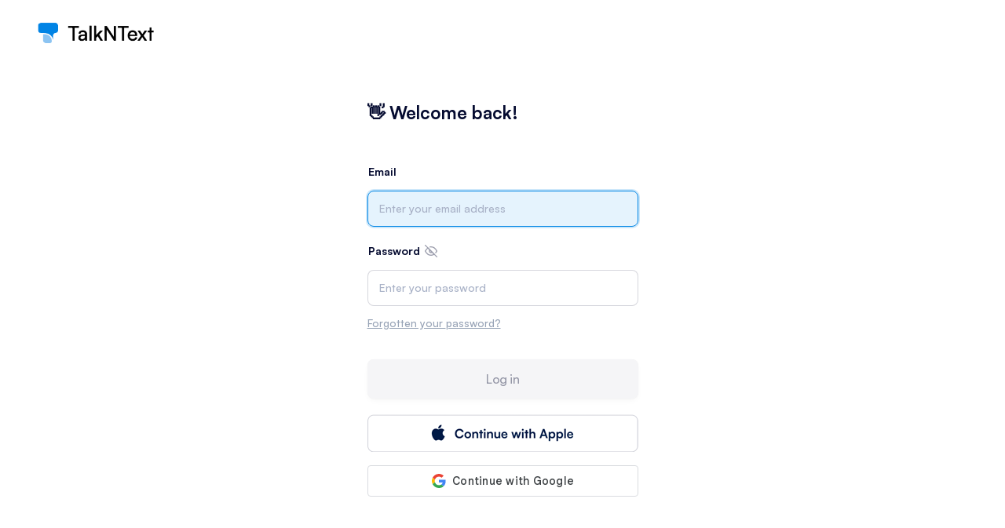

--- FILE ---
content_type: text/html;charset=utf-8
request_url: https://app.talkntext.com/
body_size: 4312
content:
<!doctype html><html lang="en"><head><meta charset="utf-8"/><meta name="viewport" content="width=device-width,initial-scale=1"/><meta name="description" content="Web site created using create-react-app"/><link rel="manifest" href="/manifest.json"/><title>TalkNText | Supercharge Your Business Phone</title><meta name="description" content="TalkNText | Supercharge Your Business Phone"/><meta name="keywords" content="Cloudli, TalkNText, Supercharge Your Business Phone"/><link rel="canonical" href="/"/><meta name="COPYRIGHT" content="Copyright (C) 2019 Cloudli"/><meta name="RATING" content="GENERAL"/><meta name="revisit-after" content="1 days"/><meta name="DC.title" content="TalkNText | Supercharge Your Business Phone"/><meta name="geo.region" content="US"/><meta property="twitter:title" content="TalkNText | Supercharge Your Business Phone"/><meta property="og:image" content="/"/><meta property="og:title" content="TalkNText | Supercharge Your Business Phone"/><meta property="og:description" content="TalkNText | Supercharge Your Business Phone"/><meta property="og:url" content="/"/><meta property="og:site_name" content=""/><link rel="apple-touch-icon" sizes="180x180" href="/apple-touch-icon.png"/><link rel="icon" type="image/png" sizes="32x32" href="/favicon-32x32.png"/><link rel="icon" type="image/png" sizes="16x16" href="/favicon-16x16.png"/><link rel="manifest" href="/site.webmanifest"/><link rel="mask-icon" href="/safari-pinned-tab.svg" color="#2d4083"/><meta name="msapplication-TileColor" content="#2d4083"/><meta name="theme-color" content="#2d4083"/><link rel="stylesheet" href="https://cdnjs.cloudflare.com/ajax/libs/font-awesome/6.4.0/css/all.min.css"/><link href="/static/css/2.b47f621b.chunk.css" rel="stylesheet"><link href="/static/css/main.d67113cc.chunk.css" rel="stylesheet"></head><script>sessionStorage.getItem("AgentAuthorization")||(function(e,t){if(e.cloudli)console.error("Cloudli embed already included");else{e.cloudli={};var i=t.createElement("script");i.type="text/javascript",i.async=!0,i.src="/widget/shim_calls.js";var r=t.getElementsByTagName("script")[0];r.parentNode.insertBefore(i,r)}}(window,document),function(e,t){e.cloudli={};var i=t.createElement("script");i.type="text/javascript",i.async=!0,i.src="/widget/shim_notifications.js";var r=t.getElementsByTagName("script")[0];r.parentNode.insertBefore(i,r)}(window,document))</script><body><noscript>You need to enable JavaScript to run this app.</noscript><div id="root"></div><script>!function(e){function t(t){for(var n,l,f=t[0],i=t[1],p=t[2],c=0,s=[];c<f.length;c++)l=f[c],Object.prototype.hasOwnProperty.call(o,l)&&o[l]&&s.push(o[l][0]),o[l]=0;for(n in i)Object.prototype.hasOwnProperty.call(i,n)&&(e[n]=i[n]);for(a&&a(t);s.length;)s.shift()();return u.push.apply(u,p||[]),r()}function r(){for(var e,t=0;t<u.length;t++){for(var r=u[t],n=!0,f=1;f<r.length;f++){var i=r[f];0!==o[i]&&(n=!1)}n&&(u.splice(t--,1),e=l(l.s=r[0]))}return e}var n={},o={1:0},u=[];function l(t){if(n[t])return n[t].exports;var r=n[t]={i:t,l:!1,exports:{}};return e[t].call(r.exports,r,r.exports,l),r.l=!0,r.exports}l.m=e,l.c=n,l.d=function(e,t,r){l.o(e,t)||Object.defineProperty(e,t,{enumerable:!0,get:r})},l.r=function(e){"undefined"!=typeof Symbol&&Symbol.toStringTag&&Object.defineProperty(e,Symbol.toStringTag,{value:"Module"}),Object.defineProperty(e,"__esModule",{value:!0})},l.t=function(e,t){if(1&t&&(e=l(e)),8&t)return e;if(4&t&&"object"==typeof e&&e&&e.__esModule)return e;var r=Object.create(null);if(l.r(r),Object.defineProperty(r,"default",{enumerable:!0,value:e}),2&t&&"string"!=typeof e)for(var n in e)l.d(r,n,function(t){return e[t]}.bind(null,n));return r},l.n=function(e){var t=e&&e.__esModule?function(){return e.default}:function(){return e};return l.d(t,"a",t),t},l.o=function(e,t){return Object.prototype.hasOwnProperty.call(e,t)},l.p="/";var f=this["webpackJsonpcloudli-frontend-type"]=this["webpackJsonpcloudli-frontend-type"]||[],i=f.push.bind(f);f.push=t,f=f.slice();for(var p=0;p<f.length;p++)t(f[p]);var a=i;r()}([])</script><script src="/static/js/2.ff4d2533.chunk.js"></script><script src="/static/js/main.98dc6837.chunk.js"></script></body><script src="https://ajax.aspnetcdn.com/ajax/jQuery/jquery-3.3.1.min.js"></script><script src="https://code.jquery.com/ui/1.12.1/jquery-ui.js"></script></html>

--- FILE ---
content_type: text/html;charset=utf-8
request_url: https://app.talkntext.com/login
body_size: 53609
content:
<html>

<head>
    <script async src='https://www.googletagmanager.com/gtag/js?id=UA-187806449-1'></script>
    <script>
        window.dataLayer = window.dataLayer || [];
        function gtag() { dataLayer.push(arguments); }
        gtag('js', new Date());
        gtag('config', 'UA-187806449-1');
    </script>
    <title>Cloudli TalkNText</title>
    <meta name="viewport" content="width=device-width, initial-scale=1.0" charset="utf-8">
    <meta charset="utf-8">
    <meta name="description" content="TalkNText | Supercharge Your Small Business Phone">
    <link rel="icon" type="image/x-icon" href="favicon.ico">
    <link rel="stylesheet" href="css/styles.css" type="text/css" media="screen">
    <style>
        /* Only for the very specific */
        body .loader {
            display: none;
            position: fixed;
            top: 0;
            left: 0;
            height: 100%;
            width: 100%;
            z-index: 50;
            background: rgba(255, 255, 255, 0.8);
        }

        body .loader img {
            display: block;
            margin: 0 auto;
            position: relative;
            top: 40%;
            width: 75px;
            height: 75px;
        }

        body.loading .loader {
            display: block;
        }

        #signupModal .mod-container {
            transform: translateY(0) !important;
            top: 20% !important;
        }

        form {
            overflow: visible;
        }


        fieldset {
            margin-bottom: 0;
            overflow: visible;
        }

        .abcRioButtonBlue,
        .abcRioButtonBlue:hover {
            background-color: #fff !important;
            color: #757575 !important;
        }

        .abcRioButtonContentWrapper {
            border: 2px solid #DDE7EE !important;

        }

        .abcRioButton {
            width: 100% !important;
        }

        input:-webkit-autofill {
            content: "\feff";
        }

        .g_id_signin iframe {
            margin: 0 auto !important;
        }

        #appleid-signin {
            width: 100%;
            margin-bottom: -6px;
            height: 44px;
        }

        #appleid-signin div[role='button'] {
            margin: 0 auto;
            cursor: pointer;
        }

        #apple-signin-img:hover {}

        #appleid-signin svg:first-of-type {
            padding-top: 2px;
        }

        #appleid-signin svg rect {
            stroke: lightgrey;
        }

        .main-container {
            max-width: 345px;
            font-family: "Satoshi";
        }

        .main-container * {
            font-family: "Satoshi" !important;
        }

        .main-container label {
            font-family: "Satoshi Bold" !important;
            font-size: 14px;
        }

        .main-container svg text {
            font-family: "Open Sans Semibold" !important;
            font-size: 10px !important;
            letter-spacing: 14px;
        }

        .main-container h1 {
            text-align: left;
            font-family: "Satoshi Bold" !important;
            font-size: 112%;

        }

        .main-container input[type="email"],
        .main-container input[type="password"],
        .main-container input[type="text"],
        .main-container input[type="email"]:focus,
        .main-container input[type="password"]:focus {
            padding: 13px 14px !important;

        }

        .main-container input[type="email"]:focus,
        .main-container input[type="text"]:focus,
        .main-container input[type="password"]:focus {
            border: 1px solid #0085E5 !important;
            background: rgba(0, 133, 229, 0.1) !important;
            box-shadow: 0px 0px 0px 2px rgba(0, 133, 229, 0.2) !important;

        }

        .main-container input[type="email"].invalid,
        .main-container input[type="text"].invalid,
        .main-container input[type="password"].invalid {
            border: 1px solid #E95814 !important;
            background-color: #fdeae4 !important;
            box-shadow: 0px 0px 0px 2px rgba(229, 0, 31, 0.2) !important;

        }

        .errorBox {
            position: absolute;
            top: 15px;
            left: 50%;
            z-index: 5;
            width: 345px;
            box-sizing: border-box;
            background: #E95814;
            box-shadow: 0px 8px 40px rgba(0, 0, 0, 0.1), 0px 0px 10px rgba(0, 0, 0, 0.02);
            border-radius: 8px;
            padding: 20px;
            overflow: hidden;
            display: none;
            margin-left: -172px;
        }

        .errorBox p {
            color: white;
            font-family: 'Satoshi Light' !important;
            font-style: normal;
            font-weight: 500;
            font-size: 16px;
            text-align: left;
            float: left;
            line-height: 22px;
            width: 75%;
        }

        .errorBox a {
            color: white;
            font-family: 'Satoshi Bold' !important;
            font-size: 18px;
            margin-top: 9px;
            float: right;
            text-decoration: none;
        }





        @media screen and (max-width: 1023px) {
            .main-container {
                overflow: hidden;
                padding: 0;
                width: 100%;
            }

            div.header .img-container {
                margin-top: 8px;
            }

            div.header .note {
                display: none;
            }

            br.double {}
        }

        @media screen and (min-width: 1024px) {
            #appleid-signin div[role='button'] {
                max-width: 345px !important;
            }
        }
    </style>
    <script src="https://ajax.googleapis.com/ajax/libs/jquery/3.3.1/jquery.min.js" type="text/javascript"></script>
    <script src="js/signup.js" type="text/javascript"></script>
</head>

<body onload="onloadPage()">
    <div class="loader">
        <img src="images/loader.gif" alt="" width="75" />
    </div>
    <div class="header single-view">
        <div class="img-container left" style="margin-top: 8px;">
            <a href="http://www.talkntext.com/" tabindex="-1"><img src="images/icon_101_mainlogo.png" draggable="false"
                    alt="cloudli" width="150" /></a>
        </div>
    </div>
    <div class="main-container">
        <div class="errorBox" style="display:none">
            <p>Your account has expired. Please contact support for assistance.</p>
            <a href="javascript:void(0)" onclick="$('.errorBox').hide()">OK</a>
        </div>
        <h1>👋️ Welcome back!</h1>
        <br class="large" />

        <form id="loginForm">
            <fieldset>
                <label for="Email">Email</label>
                <input id="Email" type="email" name="Email" placeholder="Enter your email address"
                    pattern='^[a-zA-Z0-9_.+-]+@[a-zA-Z0-9-]+\.[a-zA-Z0-9-.]+$' oninput="change();" required />
            </fieldset>
            <br />
            <fieldset style="position: relative;">
                <label for="password">Password</label>
                <div style="width: 30px; position: absolute; top: 3px; left: 73px;"><img id="eyeIcon"
                        src="images/eye-off.svg" alt="" width="20" class="field-icon-toggle field-icon field-icon-1"
                        onclick="toggleVisibilityLocal($(this))" />
                </div>
                <div class="fieldset" style="margin-bottom: 6px; height: 46px;">
                    <input id="password" type="password" name="password" maxlength="25"
                        placeholder="Enter your password" oninput="change();" class="half"
                        autocomplete="current-password" required />
                </div>
                <span class="note" style="display: block; margin-top: 10px;"><a href="accountForgotPassword.html"
                        tabindex="-1" class="link" style="color: #97A3B6">Forgotten your
                        password?</a></span>
            </fieldset>
        </form>
        <br class="double" />
        <button id="continue" class="continue" onclick="continueButton()" disabled>Log in</button>
        <br />
        <div style="position: relative; height: 50px; width: 100%;">
            <div style="position: absolute; top: 0; left: 0; z-index: 2; cursor: pointer;">
                <img id="apple-signin-img" src="images/apple-signin.png" alt="Continue with Apple" width="345"
                    onclick="$('#appleid-signin').click()" draggable="false" />
            </div>
            <script type="text/javascript"
                src="https://appleid.cdn-apple.com/appleauth/static/jsapi/appleid/1/en_US/appleid.auth.js"></script>
            <div id="appleid-signin" data-color="white" data-logo-size="large" data-index="-1" data-type="continue"
                style="position: absolute; top: 0; left: 0; z-index: 1;"></div>
            <script type="text/javascript">
                AppleID.auth.init({
                    clientId: 'com.cloudli.talkntextweb',
                    scope: 'name email',
                    redirectURI: 'https://' + document.domain + '/',
                    state: 'TnT_App_SignIn',
                    nonce: '321',
                    usePopup: true
                });


                (function () {
                    // Listen for authorization success.
                    document.addEventListener('AppleIDSignInOnSuccess', (event) => {
                        // Handle successful response.
                        let user = event.detail.user;
                        let token = event.detail.authorization.id_token;

                        sessionStorage.setItem('Apple_id_token', token);

                        if (user) {
                            sessionStorage.setItem('Email', user.email);
                            sessionStorage.setItem('firstname', user.name.firstName);
                            sessionStorage.setItem('lastname', user.name.lastName);
                            sessionStorage.setItem('signin2_Email', user.email);
                            localStorage.setItem('Email', user.email);
                            localStorage.setItem('Apple_Email', user.email);
                            localStorage.setItem('Apple_firstname', user.name.firstName);
                            localStorage.setItem('Apple_lastname', user.name.lastName);
                        } else {
                            // $(".errorBox p").html("Something unexpected happened while retrieving your Apple ID information.");
                            // $(".errorBox").show();
                            // $("body").removeClass("loading");
                            // $("#password").val('');
                            // $("#continue").attr("disabled", "disabled")
                        }

                        continueGoogleAppleSignin();

                    });

                    // Listen for authorization failures.
                    document.addEventListener('AppleIDSignInOnFailure', (event) => {
                        sessionStorage.removeItem('signin2ID');
                        sessionStorage.removeItem('Apple_id_token');
                        sessionStorage.removeItem('Apple_Email');
                        sessionStorage.removeItem('Email');
                        sessionStorage.removeItem('firstname');
                        sessionStorage.removeItem('lastname');
                        $(".errorBox p").html("Something unexpected happened while retrieving your Apple ID information.");
                        $(".errorBox").show();
                        $("body").removeClass("loading");
                        $("#password").val('');
                        $("#continue").attr("disabled", "disabled")
                    });
                })();


            </script>
        </div>
        <br />
        <div style="position: relative; height: 50px; width: 100%;">
            <div id="my-signin2" onclick="return do_click_google_signin();"></div>
            <script>
                var google_sign_in = false;

                function decodeJwtResponse(token) {
                    var base64Url = token.split('.')[1];
                    var base64 = base64Url.replace(/-/g, '+').replace(/_/g, '/');
                    var jsonPayload = decodeURIComponent(atob(base64).split('').map(function (c) {
                        return '%' + ('00' + c.charCodeAt(0).toString(16)).slice(-2);
                    }).join(''));

                    return JSON.parse(jsonPayload);
                };

                function do_click_google_signin() {
                    google_sign_in = true;
                }

                function toggleVisibilityLocal(elem) {
                    var field1 = $('#password');

                    if (field1.attr('type') === "password") {
                        field1.attr('type', 'text');
                        $("#eyeIcon").attr('src', 'images/eye-on.svg');
                    }
                    else {
                        field1.attr('type', 'password');
                        $("#eyeIcon").attr('src', 'images/eye-off.svg');
                    }
                }

                function handleCredentialResponse(response) {
                    do_click_google_signin();
                    let responsePayload = decodeJwtResponse(response.credential);
                    onSuccess(response.credential, responsePayload);
                }

                function onSuccess(token, responsePayload) {
                    if (sessionStorage.getItem('logout') != null) {
                        sessionStorage.removeItem('logout');
                        //var auth2 = gapi.auth2.getAuthInstance();
                        /*auth2.signOut().then(function () {
                            auth2.disconnect();
                        });*/
                    } else {
                        if (!google_sign_in)
                            return;

                        sessionStorage.setItem('signin2_id_token', token);
                        sessionStorage.setItem('signin2_Email', responsePayload.email);
                        sessionStorage.setItem('Email', responsePayload.email);
                        sessionStorage.setItem('firstname', responsePayload.given_name);
                        sessionStorage.setItem('lastname', responsePayload.family_name);
                        sessionStorage.setItem('UserPicURL', responsePayload.picture);
                        continueGoogleAppleSignin();
                    }
                }
                function onFailure(error) {
                    sessionStorage.removeItem('signin2ID');
                    sessionStorage.removeItem('signin2_id_token');
                    sessionStorage.removeItem('signin2_Email');
                    sessionStorage.removeItem('Email');
                    sessionStorage.removeItem('firstname');
                    sessionStorage.removeItem('lastname');
                }
            </script>
            <script src="https://accounts.google.com/gsi/client" async defer></script>
            <div id="g_id_onload"
                data-client_id="616015176829-94gftsu1as6ni44j1qu65sjhsea8vs1l.apps.googleusercontent.com"
                data-callback="handleCredentialResponse">
            </div>
            <div class="g_id_signin" data-shape="rectangular" data-theme="outline" data-type="standard"
                data-logo_alignment="center" data-text="continue_with" data-size="large" data-width=345
                data-height="200" data-type="standard" style="margin-left: -10px; margin-top: -7px;">
            </div>
        </div>


        <br class="double" />
        <!-- <div style="margin-top: 40px;">
            <p style="color: #66768E; font-size: 75%; text-align: left;">Is your business new to
                TalkNText?
                <a href="javascript:void(0)"
                    style="width: 145px; display: block; clear: left; font-family: 'Satoshi Bold' !important; color: #0085E5; font-size: 14px; text-decoration: none;"
                    onclick="getFreeTrial()" tabindex="-1">Get
                    Started for FREE</a>
            </p>
        </div> -->
    </div>
    <div id="signupModal"></div>
</body>

<script>
    function getFreeTrial() {
        let hostname = location.hostname;
        hostname = hostname.toLowerCase().replace("cloudli", "talkntext").replace("ucaas", "app");
        window.location.href = "https://" + hostname + "/signup?language=en";
    }
    function onLoadGoogle() {
        sessionStorage.setItem('logout', "true");
    }
    function onloadPage() {
        let hostname = location.hostname;
        if (hostname.includes("cloudli.com")) {
            hostname = hostname.toLowerCase().replace("cloudli.com", "talkntext.com").replace("ucaas", "app").replace("ucaas1.", "app.").replace("app1.", "app.");
            window.location.href = "https://" + hostname + "/" + (location.pathname+location.search).substr(1);
            return;
        }
        let email = sessionStorage.getItem("InviteEmail") || sessionStorage.getItem("Email")
        if (email === "null") email = null;
        if (email === "webTokenAgent") email = null;
        document.getElementById("Email").value = email;
        $("#Email").focus();

        var timerSessionExpired = setTimeout(removeItemLogout, 1000);
        sessionStorage.removeItem("signin2_id_token");
        sessionStorage.removeItem("Apple_id_token");
        sessionStorage.removeItem("agentAccountUserAccessDone");
        var pageLocation = window.location.toString();
        if (pageLocation.includes("NewEmail=")) {
            var CompanyID = pageLocation.split("CompanyID=")[1].split("?")[0].split("#")[0].split("&")[0];
            var CurrentEmail = pageLocation.split("CurrentEmail=")[1].split("?")[0].split("#")[0].split("&")[0];
            var NewEmail = email || pageLocation.split("NewEmail=")[1].split("?")[0].split("#")[0].split("&")[0];
            var Token = pageLocation.split("Token=")[1].split("?")[0].split("#")[0].split("&")[0];
            const url = "/userProfileChangeEmail?CompanyID=" + CompanyID + "&CurrentEmail=" + CurrentEmail + "&NewEmail=" + NewEmail + "&Token=" + Token;
            $.ajax({
                url: url,
                success: function (json) {
                    if (json.result === "ok") {
                        document.getElementById("Email").value = decodeURIComponent(NewEmail);
                        sessionStorage.setItem('Email', decodeURIComponent(NewEmail));
                        $(".errorBox p").html("Email address successfully changed.");
                        $(".errorBox").show();
                        $("body").removeClass("loading");
                        $("#password").val('');
                        $("#continue").attr("disabled", "disabled")
                        window.location.href = 'cloudliapp://emailChanged=' + NewEmail;
                        //popup success
                    } else if (json.result.includes("Current Email not found")) {
                        document.getElementById("Email").value = decodeURIComponent(NewEmail);
                        sessionStorage.setItem('Email', decodeURIComponent(NewEmail));
                    } else if (json.result.startsWith("redirect")) {
                        try {
                            var auth2 = gapi.auth2.getAuthInstance();
                            auth2.signOut().then(function () {
                                auth2.disconnect();
                            });
                        } catch (e) {
                            //console.log("Exception:" + e);
                        }
                        window.history.pushState(null, null, "/login.html");
                        sessionStorage.removeItem('Email');
                        sessionStorage.removeItem('signin2ID');
                        sessionStorage.removeItem('signin2_id_token');
                        sessionStorage.removeItem('Apple_id_token');
                        window.location.href = json.result.split(" ")[1];
                    } else {
                        $(".errorBox p").html("An email address has not been provided.");
                        $(".errorBox").show();
                        $("body").removeClass("loading");
                        $("#password").val('');
                        $("#continue").attr("disabled", "disabled")
                    }
                },
                error: function (XMLHttpRequest, textStatus, errorThrown) {
                    var title = "Oops!";
                    console.log("XMLHttpRequest.responseText:" + XMLHttpRequest.responseText);
                    var responseJSON = {};
                    if (XMLHttpRequest && XMLHttpRequest.responseText) {
                        try {
                            responseJSON = JSON.parse(XMLHttpRequest.responseText);
                        } catch (e) {
                            //console.log("Exception:" + e);
                        }
                    }
                    if (responseJSON && responseJSON.errorCode == "U115") {
                        var message = "Change email: New Email already assigned.";
                        $("#signupModal").load("modal/modalError.html", function () {
                            onloadErrorModal(title, message);
                            document.getElementById("signupModal").style.display = "block";
                        });
                        window.location.href = 'cloudliapp://emailChanged=' + NewEmail;
                    } else {
                        var message = "Something wrong happened while changing the email.";
                        $("#signupModal").load("modal/modalError.html", function () {
                            onloadErrorModal(title, message);
                            document.getElementById("signupModal").style.display = "block";
                        });
                    }
                },
                beforeSend: function (xhr) {
                    xhr.setRequestHeader("Authorization", sessionStorage.getItem('Authorization'));
                },
                type: 'POST'
            });
        } else if (pageLocation.includes("jwt=")) {
            var asPlusJwt = pageLocation.split("jwt=")[1].split("?")[0].split("#")[0].split("&")[0];
            var jsondata = {
                "asPlusJwt": asPlusJwt
            };
            //sessionStorage.setItem('Authorization', "Basic " + btoa(":" + makeid(10)));
            sessionStorage.setItem('Authorization', "Basic " + btoa(":" + asPlusJwt));
            const url = "/validateLogin";
            $.ajax({
                url: url,
                success: function (json) {
                    if (json.result === "ok") {
                        sessionStorage.setItem('validateLoginOutput', JSON.stringify(json));
                        sessionStorage.setItem('Email', json.Email);
                        sessionStorage.setItem('CompanyID', json.companyID);
                        sessionStorage.setItem('UserID', json.UserID);
                        sessionStorage.setItem('deviceId', json.companyID + "_" + json.UserID + "_WEBAPP");
                        if (json.hostnamePushApp) {
                            sessionStorage.setItem('hostnamePushApp', json.hostnamePushApp);
                        } else {
                            sessionStorage.setItem('hostnamePushApp', "pushapp.sbc.cloudli.com");
                        }
                        if (json.hostnameUCaaSWeb) {
                            console.log("hostnameUCaaS -> hostnameUCaaSWeb:" + json.hostnameUCaaSWeb);
                            sessionStorage.setItem('hostnameUCaaS', json.hostnameUCaaSWeb);
                        } else if (json.hostnameUCaaS) {
                            sessionStorage.setItem('hostnameUCaaS', json.hostnameUCaaS);
                        } else {
                            sessionStorage.setItem('hostnameUCaaS', "ucaas.cloudli.com");
                        }
                        localStorage.removeItem('TimeLastCallApi');
                        if (document.referrer != null && document.referrer.includes("dashboard")) {
                            window.location.href = document.referrer;
                        } else {
                            window.location.href = "dashboard";
                        }
                    } else if (json.result.startsWith("redirect")) {
                        try {
                            var auth2 = gapi.auth2.getAuthInstance();
                            auth2.signOut().then(function () {
                                auth2.disconnect();
                            });
                        } catch (e) {
                            //console.log("Exception:" + e);
                        }
                        window.history.pushState(null, null, "/login");
                        sessionStorage.removeItem('Email');
                        sessionStorage.removeItem('signin2ID');
                        sessionStorage.removeItem('signin2_id_token');
                        sessionStorage.removeItem('Apple_id_token');
                        window.location.href = json.result.split(" ")[1];
                    } else {
                        $(".errorBox p").html("Login attempt failed or unauthorized.");
                        $(".errorBox").show();
                        $("body").removeClass("loading");
                        $("#password").val('');
                        $("#continue").attr("disabled", "disabled")
                    }
                },
                error: function (XMLHttpRequest, textStatus, errorThrown) {
                    $(".errorBox p").html("Login attempt failed or unauthorized.");
                    $(".errorBox").show();
                },
                beforeSend: function (xhr) {
                    xhr.setRequestHeader("Authorization", sessionStorage.getItem('Authorization'));
                },
                data: JSON.stringify(jsondata),
                type: 'POST',
                contentType: 'json',
                dataType: 'json'
            });
        } else if (pageLocation.includes("Email=")) {
            var EmailUrl = pageLocation.split("Email=")[1].split("?")[0].split("#")[0].split("&")[0];
            document.getElementById("Email").value = decodeURIComponent(EmailUrl);
        } else if (pageLocation.includes("electronToken=")) {
            var electronToken = pageLocation.split("electronToken=")[1].split("?")[0].split("#")[0].split("&")[0];
            sessionStorage.setItem('electronToken', electronToken);
        } else if (pageLocation.includes("webToken=")) {
            var webToken = pageLocation.split("webToken=")[1].split("?")[0].split("#")[0].split("&")[0];
            sessionStorage.setItem('webToken', webToken);
            continueButton();
        } else if (sessionStorage.getItem('fromSignupComplete')) {
            // From signup complete : continue, validate login.
            continueButton();
        }
    }

    function removeItemLogout() {
        sessionStorage.removeItem('logout');
    }
    function changing() {
        sessionStorage.setItem('Email', document.getElementById("Email").value);
        validate();
    }
    var timer;
    function change() {
        clearTimeout(timer);
        timer = setTimeout(changing, 50);
    }

    function validateEmail(email) {
        const re = /^(([^<>()[\]\\.,;:\s@\"]+(\.[^<>()[\]\\.,;:\s@\"]+)*)|(\".+\"))@((\[[0-9]{1,3}\.[0-9]{1,3}\.[0-9]{1,3}\.[0-9]{1,3}\])|(([a-zA-Z\-0-9]+\.)+[a-zA-Z]{2,}))$/;

        if (!re.test(email)) {
            $("#Email").addClass("invalid").attr("title", "Email is invalid");
        } else {
            $("#Email").removeClass("invalid").removeAttr("title");
        }

        return re.test(email);
    }

    function validate() {
        const email = document.getElementById("Email").value;
        if (validateEmail(email)) {
            if (document.getElementById("password").value === "") {
                $("#password").addClass("invalid").attr("title", "Please enter your password");
                if (sessionStorage.getItem('signin2_id_token') != null) {
                    document.getElementById("continue").disabled = false;
                } else if (sessionStorage.getItem('Apple_id_token') != null) {
                    document.getElementById("continue").disabled = false;
                } else {
                    document.getElementById("continue").disabled = true;
                }
            } else {
                $("#password").removeClass("invalid").removeAttr("title");
                document.getElementById("continue").disabled = false;
            }
        } else {
            document.getElementById("continue").disabled = true;
        }
        return false;
    }

    function continueButton() {
        var pageLocation = window.location.toString();
        if (pageLocation.includes("isAgent=true") && pageLocation.includes("CompanyID=") && !sessionStorage.getItem("agentAccountUserAccessDone")) {
            console.log("continueButton go agentAccountUserAccess")
            agentAccountUserAccess();
            return;
        } else {
            console.log("pageLocation:" + pageLocation + " agentAccountUserAccessDone:" + sessionStorage.getItem("agentAccountUserAccessDone"));
        }
        const url = "/validateLogin";
        $("body").addClass("loading");
        if (sessionStorage.getItem("fromSignupComplete")) {
            sessionStorage.removeItem("fromSignupComplete");
        } else if (sessionStorage.getItem("agentAccountUserAccessDone") != null) {
        } else {
            sessionStorage.setItem('Email', document.getElementById("Email").value);
            sessionStorage.setItem('password', document.getElementById("password").value);
        }

        var jsondata = {};
        if (sessionStorage.getItem('signin2_id_token') != null) {
            jsondata = {
                "signin2_id_token": sessionStorage.getItem('signin2_id_token')
            };
            sessionStorage.setItem('Email', sessionStorage.getItem('signin2_Email'));
            sessionStorage.setItem('Authorization', "Basic " + btoa(":" + sessionStorage.getItem('signin2_id_token')));
        } else if (sessionStorage.getItem('Apple_id_token') != null) {
            jsondata = {
                "Apple_id_token": sessionStorage.getItem('Apple_id_token')
            };
            sessionStorage.setItem('Email', sessionStorage.getItem('signin2_Email'));
            sessionStorage.setItem('Authorization', "Basic " + btoa(":" + sessionStorage.getItem('Apple_id_token')));
        } else if (sessionStorage.getItem('Email') !== "" && 
                    sessionStorage.getItem('signin2_Email') !== sessionStorage.getItem('Email') &&
                    sessionStorage.getItem('password') != null && sessionStorage.getItem('password') !== "") {
            jsondata = {
                "Email": sessionStorage.getItem('Email'),
                "password": sessionStorage.getItem('password')
            };
            sessionStorage.setItem('Authorization', "Basic " + btoa(sessionStorage.getItem('Email') + ":" + sessionStorage.getItem('password')));
        } else if (sessionStorage.getItem('webToken') != null) {
            sessionStorage.setItem('Authorization', "Basic " + btoa("webToken:" + sessionStorage.getItem('webToken')));
        }
        if (sessionStorage.getItem('electronToken') != null) {
            jsondata["electronToken"] = sessionStorage.getItem('electronToken');
        }
        sessionStorage.removeItem("agentAccountUserAccessDone");
        $.ajax({
            url: url,
            success: function (json) {
                if (json.result === "ok") {
                    console.log("validateLoginOutput: " + JSON.stringify(json));
                    sessionStorage.setItem('validateLoginOutput', JSON.stringify(json));
                    sessionStorage.setItem('CompanyID', json.companyID);
                    sessionStorage.setItem('UserID', json.UserID);
                    sessionStorage.setItem('deviceId', json.companyID + "_" + json.UserID + "_WEBAPP");
                    if (json.hostnamePushApp) {
                        sessionStorage.setItem('hostnamePushApp', json.hostnamePushApp);
                    } else {
                        sessionStorage.setItem('hostnamePushApp', "pushapp.sbc.cloudli.com");
                    }
                    if (json.hostnameUCaaSWeb) {
                        console.log("hostnameUCaaS -> hostnameUCaaSWeb:" + json.hostnameUCaaSWeb);
                        sessionStorage.setItem('hostnameUCaaS', json.hostnameUCaaSWeb);
                    } else if (json.hostnameUCaaS) {
                        sessionStorage.setItem('hostnameUCaaS', json.hostnameUCaaS);
                    } else {
                        sessionStorage.setItem('hostnameUCaaS', "ucaas.cloudli.com");
                    }
                    console.log("sessionStorage hostnameUCaaS:" + sessionStorage.getItem('hostnameUCaaS') + " hostnamePushApp:" + sessionStorage.getItem('hostnamePushApp'));
                    // if (json.Authorization) {
                    //     sessionStorage.setItem('Authorization', json.Authorization);
                    // }
                    localStorage.removeItem('TimeLastCallApi');
                    if (sessionStorage.getItem('electronToken') != null) {
                        window.open(
                            'cloudliapp://electronToken=' + sessionStorage.getItem('electronToken'),
                            '_blank'
                        );
                    }
                    var pageLocation = window.location.toString();
                    console.log("isSystemAdmin:" + json.isSystemAdmin + " pageLocation:" + pageLocation);
                    if (json.isSystemAdmin) {
                        if (json.isSystemAdminReadOnly) {
                            sessionStorage.setItem('isSystemAdminReadOnly', "true");
                        } else {
                            sessionStorage.removeItem('isSystemAdminReadOnly');
                        }
                        // let hostname = location.hostname;
                        // if (hostname.includes("talkntext.com")) {
                        //     hostname = hostname.toLowerCase().replace("talkntext.com", "cloudli.com").replace("app", "ucaas");
                            
                        //     var newURL = "https://" + hostname + "/systemAdmin.html?Authorization="+ encodeURIComponent(sessionStorage.getItem('Authorization'));
                        //     console.log("href-> " + newURL);
                        //     window.location.href = newURL;
                        //     return;
                        // } else {
                            sessionStorage.setItem('SystemAdminAuthorization', sessionStorage.getItem('Authorization'));
                            window.location.href = "/systemAdmin.html";
                        // }
                    } else if (document.referrer != null && document.referrer.includes("dashboard")) {
                        window.location.href = document.referrer;
                    } else if (sessionStorage.getItem('webTokenAgent')) {
                        window.location.href = "/dashboard/agent";                        
                    } else {
                        window.location.href = "/dashboard/inbox";
                    }
                } else if (json.result.startsWith("redirect")) {
                    try {
                        var auth2 = gapi.auth2.getAuthInstance();
                        auth2.signOut().then(function () {
                            auth2.disconnect();
                        });
                    } catch (e) {
                        //console.log("Exception:" + e);
                    }
                    window.history.pushState(null, null, "/login.html");
                    sessionStorage.removeItem('Email');
                    sessionStorage.removeItem('signin2ID');
                    sessionStorage.removeItem('signin2_id_token');
                    sessionStorage.removeItem('Apple_id_token');
                    window.location.href = json.result.split(" ")[1];
                } else {
                    $(".errorBox p").html("Login attempt failed or unauthorized.");
                    $(".errorBox").show();
                    $("body").removeClass("loading");
                    $("#password").val('');
                    $("#continue").attr("disabled", "disabled")
                }
            },
            error: function (XMLHttpRequest, textStatus, errorThrown) {
                sessionStorage.removeItem('signin2ID');
                sessionStorage.removeItem('signin2_id_token');
                sessionStorage.removeItem('Apple_id_token');
                console.log("XMLHttpRequest.responseText:" + XMLHttpRequest.responseText);
                var responseJSON = {};
                if (XMLHttpRequest && XMLHttpRequest.responseText) {
                    try {
                        responseJSON = JSON.parse(XMLHttpRequest.responseText);
                    } catch (e) {
                    }
                }
                if (responseJSON.msg && responseJSON.msg.startsWith("redirect")) {
                    console.log("response.msg:" + responseJSON.msg);
                    window.location.href = responseJSON.msg.split(" ")[1];
                } else if (XMLHttpRequest.status == 401) {
                    $(".errorBox p").html("Incorrect email or password entered.");
                    $(".errorBox").show();
                    $("body").removeClass("loading");
                    $("#password").val('')
                    $("#continue").attr("disabled", "disabled")
                } else {
                    $(".errorBox p").html("Login attempt failed or unauthorized.");
                    $(".errorBox").show();
                    $("body").removeClass("loading");
                    $("#password").val('');
                    $("#continue").attr("disabled", "disabled")
                }
            },
            beforeSend: function (xhr) {
                xhr.setRequestHeader("Authorization", sessionStorage.getItem('Authorization'));
            },
            data: JSON.stringify(jsondata),
            type: 'POST',
            contentType: 'json',
            dataType: 'json'
        }).done(function () {
            $("body").removeClass("loading");
        });
    }

    function agentAccountUserAccess() {
        console.log("agentAccountUserAccess");
        var pageLocation = window.location.toString();
        var CompanyID = pageLocation.split("CompanyID=")[1].split("?")[0].split("#")[0].split("&")[0];
        console.log("agentAccountUserAccess CompanyID:" + CompanyID);
        const url = "/agentAccountUserAccess?CompanyID=" + CompanyID;
        $("body").addClass("loading");
        sessionStorage.setItem('Email', document.getElementById("Email").value);
        sessionStorage.setItem('password', document.getElementById("password").value);

        var jsondata = {};
        if (sessionStorage.getItem('signin2_id_token') != null) {
            jsondata = {
                "signin2_id_token": sessionStorage.getItem('signin2_id_token')
            };
            sessionStorage.setItem('Email', sessionStorage.getItem('signin2_Email'));
            sessionStorage.setItem('AgentAuthorization', "Basic " + btoa(":" + sessionStorage.getItem('signin2_id_token')));
        } else if (sessionStorage.getItem('Apple_id_token') != null) {
            jsondata = {
                "Apple_id_token": sessionStorage.getItem('Apple_id_token')
            };
            sessionStorage.setItem('Email', sessionStorage.getItem('signin2_Email'));
            sessionStorage.setItem('AgentAuthorization', "Basic " + btoa(":" + sessionStorage.getItem('Apple_id_token')));
        } else if (sessionStorage.getItem('Email') !== "" && 
                    sessionStorage.getItem('signin2_Email') !== sessionStorage.getItem('Email') &&
                    sessionStorage.getItem('password') != null && sessionStorage.getItem('password') !== "") {
            sessionStorage.setItem('AgentAuthorization', "Basic " + btoa("agent|" + sessionStorage.getItem('Email') + ":" + sessionStorage.getItem('password')));
        } else if (sessionStorage.getItem('webToken') != null) {
            sessionStorage.setItem('AgentAuthorization', "Basic " + btoa("webToken:" + sessionStorage.getItem('webToken')));
        }
        sessionStorage.removeItem('webTokenAgent');
        $.ajax({
            url: url,
            success: function (json) {
                if (json.webTokenAgent) {
                    console.log("agentAccountUserAccess: " + JSON.stringify(json));
                    sessionStorage.setItem('CompanyID', json.companyID);
                    sessionStorage.setItem('Email', "webTokenAgent");
                    sessionStorage.setItem('password', json.webTokenAgent);
                    sessionStorage.setItem('webTokenAgent', json.webTokenAgent);
                    sessionStorage.setItem("agentAccountUserAccessDone", "true");
                    continueButton();
                    sessionStorage.removeItem("agentAccountUserAccessDone")
                } else if (json.result.startsWith("redirect")) {
                    try {
                        var auth2 = gapi.auth2.getAuthInstance();
                        auth2.signOut().then(function () {
                            auth2.disconnect();
                        });
                    } catch (e) {
                        //console.log("Exception:" + e);
                    }
                    window.history.pushState(null, null, "/login.html");
                    sessionStorage.removeItem('Email');
                    sessionStorage.removeItem('signin2ID');
                    sessionStorage.removeItem('signin2_id_token');
                    sessionStorage.removeItem('Apple_id_token');
                    window.location.href = json.result.split(" ")[1];
                } else {
                    $(".errorBox p").html("Login attempt failed or unauthorized.");
                    $(".errorBox").show();
                    $("body").removeClass("loading");
                    $("#password").val('');
                    $("#continue").attr("disabled", "disabled")
                }
            },
            error: function (XMLHttpRequest, textStatus, errorThrown) {
                sessionStorage.removeItem('signin2ID');
                sessionStorage.removeItem('signin2_id_token');
                sessionStorage.removeItem('Apple_id_token');
                console.log("XMLHttpRequest.responseText:" + XMLHttpRequest.responseText);
                var responseJSON = {};
                if (XMLHttpRequest && XMLHttpRequest.responseText) {
                    try {
                        responseJSON = JSON.parse(XMLHttpRequest.responseText);
                    } catch (e) {
                    }
                }
                if (responseJSON.msg && responseJSON.msg.startsWith("redirect")) {
                    console.log("response.msg:" + responseJSON.msg);
                    window.location.href = responseJSON.msg.split(" ")[1];
                } else if (XMLHttpRequest.status == 401) {
                    $(".errorBox p").html("Incorrect email or password entered.");
                    $(".errorBox").show();
                    $("body").removeClass("loading");
                    $("#password").val('')
                    $("#continue").attr("disabled", "disabled")
                } else {
                    $(".errorBox p").html("Login attempt failed or unauthorized.");
                    $(".errorBox").show();
                    $("body").removeClass("loading");
                    $("#password").val('');
                    $("#continue").attr("disabled", "disabled")
                }
            },
            beforeSend: function (xhr) {
                xhr.setRequestHeader("Authorization", sessionStorage.getItem('AgentAuthorization'));
            },
            type: 'PUT',
            contentType: 'json',
            dataType: 'json'
        }).done(function () {
            $("body").removeClass("loading");
        });
    }

    function continueGoogleAppleSignin() {
        console.log("continueGoogleAppleSignin");
        const url = "/validateLogin";
        $("body").addClass("loading");
        var jsondata = {};

        if (sessionStorage.getItem('signin2_id_token') != null) {
            jsondata = {
                "signin2_id_token": sessionStorage.getItem('signin2_id_token')
            };
            sessionStorage.setItem('Email', sessionStorage.getItem('signin2_Email'));
            sessionStorage.setItem('Authorization', "Basic " + btoa(":" + sessionStorage.getItem('signin2_id_token')));
        } else if (sessionStorage.getItem('Apple_id_token') != null) {
            jsondata = {
                "Apple_id_token": sessionStorage.getItem('Apple_id_token')
            };
            sessionStorage.setItem('Email', sessionStorage.getItem('Apple_Email') || localStorage.getItem('Apple_Email'));
            sessionStorage.setItem('Authorization', "Basic " + btoa(":" + sessionStorage.getItem('Apple_id_token')));
        }

        if (sessionStorage.getItem('electronToken') != null) {
            jsondata["electronToken"] = sessionStorage.getItem('electronToken');
        }

        $.ajax({
            url: url,
            success: function (json) {
                if (json.result === "ok") {
                    sessionStorage.setItem('validateLoginOutput', JSON.stringify(json));
                    sessionStorage.setItem('CompanyID', json.companyID);
                    sessionStorage.setItem('UserID', json.UserID);
                    sessionStorage.setItem('deviceId', json.companyID + "_" + json.UserID + "_WEBAPP");
                    if (json.hostnamePushApp) {
                        sessionStorage.setItem('hostnamePushApp', json.hostnamePushApp);
                    } else {
                        sessionStorage.setItem('hostnamePushApp', "pushapp.sbc.cloudli.com");
                    }
                    if (json.hostnameUCaaSWeb) {
                        console.log("hostnameUCaaS -> hostnameUCaaSWeb:" + json.hostnameUCaaSWeb);
                        sessionStorage.setItem('hostnameUCaaS', json.hostnameUCaaSWeb);
                    } else if (json.hostnameUCaaS) {
                        sessionStorage.setItem('hostnameUCaaS', json.hostnameUCaaS);
                    } else {
                        sessionStorage.setItem('hostnameUCaaS', "ucaas.cloudli.com");
                    }
                    localStorage.removeItem('TimeLastCallApi');
                    if (sessionStorage.getItem('electronToken') != null) {
                        window.open(
                            'cloudliapp://electronToken=' + sessionStorage.getItem('electronToken'),
                            '_blank'
                        );
                    }
                    var pageLocation = window.location.toString();
                    console.log("isSystemAdmin:" + json.isSystemAdmin + " pageLocation:" + pageLocation);
                    if (json.isSystemAdmin) {
                        if (json.isSystemAdminReadOnly) {
                            localStorage.setItem('isSystemAdminReadOnly', "true");
                        } else {
                            localStorage.removeItem('isSystemAdminReadOnly');
                        }
                        // let hostname = location.hostname;
                        // if (hostname.includes("talkntext.com")) {
                        //     hostname = hostname.toLowerCase().replace("talkntext.com", "cloudli.com").replace("app", "ucaas");
                        //     var newURL = "https://" + hostname + "/systemAdmin.html?Authorization="+ encodeURIComponent(sessionStorage.getItem('Authorization'));
                        //     console.log("href-> " + newURL);
                        //     window.location.href = newURL;
                        //     return;
                        // } else {
                            sessionStorage.setItem('SystemAdminAuthorization', sessionStorage.getItem('Authorization'));
                            window.location.href = "/systemAdmin.html";
                        // }
                    } else if (document.referrer != null && document.referrer.includes("dashboard")) {
                        window.location.href = document.referrer;
                    } else {
                        window.location.href = "/dashboard/inbox";
                    }
                } else if (json.result.startsWith("redirect")) {
                    try {
                        var auth2 = gapi.auth2.getAuthInstance();
                        auth2.signOut().then(function () {
                            auth2.disconnect();
                        });
                    } catch (e) {
                        //console.log("Exception:" + e);
                    }
                    window.history.pushState(null, null, "/login.html");
                    sessionStorage.removeItem('Email');
                    sessionStorage.removeItem('signin2ID');
                    sessionStorage.removeItem('signin2_id_token');
                    sessionStorage.removeItem('Apple_id_token');
                    window.location.href = json.result.split(" ")[1];
                } else {
                    $(".errorBox p").html("Login attempt failed or unauthorized.");
                    $(".errorBox").show();
                    $("body").removeClass("loading");
                    $("#password").val('');
                    $("#continue").attr("disabled", "disabled")
                }
            },
            error: function (XMLHttpRequest, textStatus, errorThrown) {
                sessionStorage.removeItem('signin2ID');
                sessionStorage.removeItem('signin2_id_token');
                sessionStorage.removeItem('Apple_id_token');
                console.log("XMLHttpRequest.responseText:" + XMLHttpRequest.responseText);
                var responseJSON = {};
                if (XMLHttpRequest && XMLHttpRequest.responseText) {
                    try {
                        responseJSON = JSON.parse(XMLHttpRequest.responseText);
                    } catch (e) {
                    }
                }
                if (responseJSON.msg && responseJSON.msg.startsWith("redirect")) {
                    console.log("response.msg:" + responseJSON.msg);
                    window.location.href = responseJSON.msg.split(" ")[1];
                } else if (XMLHttpRequest.status == 401) {
                    $(".errorBox p").html("Incorrect email or password entered.");
                    $(".errorBox").show();
                    $("body").removeClass("loading");
                    $("#password").val('')
                    $("#continue").attr("disabled", "disabled")
                } else {
                    $(".errorBox p").html("Login attempt failed or unauthorized.");
                    $(".errorBox").show();
                    $("body").removeClass("loading");
                    $("#password").val('');
                    $("#continue").attr("disabled", "disabled")
                }
            },
            beforeSend: function (xhr) {
                xhr.setRequestHeader("Authorization", sessionStorage.getItem('Authorization'));
            },
            data: JSON.stringify(jsondata),
            type: 'POST',
            contentType: 'json',
            dataType: 'json'
        }).done(function () {
            $("body").removeClass("loading");
        });;
    }

    function handleAutofillValidation() {
        validate();
        /*var autocompleted = getComputedStyle(document.getElementById("password")).backgroundColor === "rgb(232, 240, 254)";
        if (autocompleted) {
            $("input").removeClass("invalid");
            $("#continue").removeAttr("disabled");
        }*/

    }

    function makeid(length) {
        var result = '';
        var characters = 'ABCDEFGHIJKLMNOPQRSTUVWXYZabcdefghijklmnopqrstuvwxyz0123456789';
        var charactersLength = characters.length;
        for (var i = 0; i < length; i++) {
            result += characters.charAt(Math.floor(Math.random() * charactersLength));
        }
        return result;
    }
    $(document).keydown(function (e) {
        if (e.which == 13) {
            if (document.getElementById("Email") === document.activeElement) {
                validate();
                if (document.getElementById("continue").disabled) {
                } else {
                    document.getElementById("continue").focus();
                }
            } else if (document.getElementById("password") === document.activeElement) {
                validate();
                if (document.getElementById("continue").disabled) {
                } else {
                    document.getElementById("continue").focus();
                }
            } else {
                document.getElementById("Email").focus();
            }
        }
    });

    (function () {

    })();
</script>

</html>

--- FILE ---
content_type: text/css
request_url: https://app.talkntext.com/static/css/main.d67113cc.chunk.css
body_size: 88792
content:
@charset "UTF-8";:root{--white:#fff;--active-color:#00aeb0}*{box-sizing:border-box}button{background:none;border:none;cursor:pointer}input[type=range]{height:4px;-webkit-appearance:none;width:100%;border-radius:2px;transition:background .2s ease;cursor:pointer}.audio-player{width:100%}.track-info{text-align:center;z-index:1;position:relative;width:100%}.title{font-weight:700;margin-bottom:4px}.artist{font-weight:300;margin-top:0}.audio-controls{display:flex;justify-content:space-between;width:100%}.audio-controls path{fill:#fff;fill:var(--white)}.color-backdrop.playing{-webkit-animation:colorChange 20s infinite alternate;animation:colorChange 20s infinite alternate}input[type=range]{accent-color:#0085e5}input[type=range].process-custom{accent-color:#fff}@-webkit-keyframes colorChange{0%{-webkit-filter:hue-rotate(0deg);filter:hue-rotate(0deg)}to{-webkit-filter:hue-rotate(1turn);filter:hue-rotate(1turn)}}@keyframes colorChange{0%{-webkit-filter:hue-rotate(0deg);filter:hue-rotate(0deg)}to{-webkit-filter:hue-rotate(1turn);filter:hue-rotate(1turn)}}#numbeSetting .centered-axis-xy{position:absolute;left:50%;top:50%;-webkit-transform:translate(-50%,-50%);transform:translate(-50%,-50%)}#numbeSetting .centered-axis-y{position:absolute;top:50%;-webkit-transform:translateY(-50%);transform:translateY(-50%)}#numbeSetting .centered-axis-x{position:absolute;left:50%;-webkit-transform:translateX(-50%);transform:translateX(-50%)}#numbeSetting .bouquet-axis-x{position:absolute;left:50%;-webkit-transform:translateX(calc(-50% + 60px));transform:translateX(calc(-50% + 60px))}#numbeSetting .flex-2{flex:2 1}#numbeSetting .flex-3{flex:3 1}#numbeSetting .input-group input{width:100%}#numbeSetting .s13{font-size:13px}#numbeSetting .w-48{width:12rem}#numbeSetting .btn-closer{width:40px;height:40px;border-radius:50%}#numbeSetting .centered-flex{justify-content:center}#numbeSetting .centered-flex,#numbeSetting .centered-flex-end,#numbeSetting .centered-flex-h{display:flex!important;align-items:center}#numbeSetting .centered-flex-end{justify-content:flex-end}#numbeSetting .text-22{font-size:22px}#numbeSetting .text-28{font-size:28px}#numbeSetting .leading-30px{line-height:30px}#numbeSetting .mx790{max-width:790px}#numbeSetting .info{height:calc(100% - 104px)}#numbeSetting .info-team{height:calc(100% - 92px)}#numbeSetting .mx-h-350{max-height:calc(100vh - 350px)}#numbeSetting .menu-sidebar{height:100vh}#numbeSetting .active{-webkit-transform:rotate(180deg);transform:rotate(180deg)}#numbeSetting a.active-menu .menu-point-gr{background:#050b30}#numbeSetting .icon-menu-active{display:none}#numbeSetting a.active-menu .icon-menu-active{display:block}#numbeSetting a.active-menu .icon-menu{display:none}#numbeSetting a.active-menu .menu-point-gr h2,#numbeSetting a.active-menu .menu-point-gr p{color:#fff}#numbeSetting .submenu>a.active-menu{color:#fff;background:#050b30;border-radius:8px}#numbeSetting .loading{position:fixed;display:flex;top:0;left:0;width:100%;height:100%;text-align:center;background:rgba(0,0,0,.48);z-index:999;align-items:center;justify-content:center}#numbeSetting .loader{border-radius:50%;border:4px solid #f1f1f1;border-top-color:#0085e5;width:40px;height:40px;-webkit-animation:spin 2s linear infinite;animation:spin 2s linear infinite}#numbeSetting .hide,#numbeSetting .text-enable-item .copy-clipboard,#numbeSetting .text-enable-item:hover .text-number{display:none}#numbeSetting .text-enable-item:hover .copy-clipboard{display:block}#numbeSetting select.off-arrow{-webkit-appearance:none;-moz-appearance:none;text-indent:1px;text-overflow:"";text-indent:40px}#numbeSetting select.off-arrow::-ms-expand{display:none}#numbeSetting select.off-arrow-e{-webkit-appearance:none;-moz-appearance:none;text-overflow:""}#numbeSetting select.off-arrow-e::-ms-expand{display:none}#numbeSetting .border-circle{border-radius:50%}#numbeSetting .left-center-40{left:calc(50% - 40px)}#numbeSetting .number-box:hover>.number-content>button{background:#0085e5;color:#fff;border-color:#0085e5}#numbeSetting .slider-menu-icon-select .slick-track .slick-slide>div{display:flex!important;justify-content:center;align-items:center;height:48px;outline:none}#numbeSetting .slick-next:before,#numbeSetting .slick-prev:before{font-family:"FontAwesome"!important;color:#000!important;font-size:10px!important;line-height:20px!important}#numbeSetting .slick-prev{left:-20px!important}#numbeSetting .slick-next{right:-14px!important}#numbeSetting .slick-prev:before{content:""!important}#numbeSetting .slick-next:before{content:""!important}#numbeSetting .icon-box{width:60px;height:60px;border-width:2px;border-color:#fff;box-sizing:border-box}#numbeSetting .icon-box.selected{border-color:#2dcbf5}#numbeSetting .popup-top-gr{width:calc(100% - 48px)}#numbeSetting .radio-custom{display:block;position:relative;padding-left:35px;margin-bottom:12px;cursor:pointer;font-size:22px;-webkit-user-select:none;-ms-user-select:none;user-select:none}#numbeSetting .radio-custom input{position:absolute;opacity:0;cursor:pointer}#numbeSetting .radio-custom .checkmark{position:absolute;top:0;left:0;height:24px;width:24px;background-color:#fff;border-radius:50%;border:1px solid rgba(5,11,48,.24);box-shadow:0 1px 1px rgba(5,11,48,.06);box-sizing:border-box}#numbeSetting .radio-custom input:checked~.checkmark{background-color:#fff;border:1px solid #2dcbf5}#numbeSetting .radio-custom .checkmark:after{content:"";position:absolute;display:none}#numbeSetting .checked-fix .radio-custom .checkmark:after,#numbeSetting .radio-custom input:checked~.checkmark:after{display:block}#numbeSetting .radio-custom .checkmark:after{top:6px;left:6px;width:10px;height:10px;border-radius:50%;background:#2dcbf5;border-color:#2dcbf5}#numbeSetting .toggle-button-cover{position:relative;width:40px}#numbeSetting .knobs,#numbeSetting .layer{position:absolute;top:0;right:0;bottom:0;left:0}#numbeSetting .button{position:relative;top:0;width:40px;height:24px;margin:0 auto}#numbeSetting .button.r,#numbeSetting .button.r .layer{border-radius:20px}#numbeSetting .checkbox{position:relative;width:100%;height:100%;padding:0;margin:0;opacity:0;cursor:pointer;z-index:3}#numbeSetting .knobs{z-index:2}#numbeSetting .layer{width:100%;background-color:rgba(5,11,48,.16);transition:all .3s ease;z-index:1}#numbeSetting .btn-on-off .knobs:before{content:"";position:absolute;top:2px;left:2px;width:20px;height:20px;background:#fff;border-radius:50%;box-shadow:0 0 0 1px rgba(5,11,48,.02),0 2px 4px rgba(5,11,48,.16);transition:all .3s cubic-bezier(.18,.89,.35,1.15);box-sizing:border-box}#numbeSetting .btn-on-off .checkbox:checked+.knobs:before{left:18px}#numbeSetting .btn-on-off .checkbox+.knobs+.layer{background-color:#3b4a80}#numbeSetting .btn-on-off .checkbox:checked+.knobs+.layer{background-color:#0085e5}#numbeSetting #button-1 .knobs:before,#numbeSetting .btn-on-off .knobs,#numbeSetting .btn-on-off .layer{transition:all .3s ease}#numbeSetting .checkbox-custom{display:block;position:relative;padding-left:35px!important;cursor:pointer;-webkit-user-select:none;-ms-user-select:none;user-select:none;width:24px;height:24px}#numbeSetting .checkbox-custom input{position:absolute;opacity:0;cursor:pointer;height:0;width:0}#numbeSetting .checkbox-custom .checkmark{position:absolute;top:0;left:0;height:24px;width:24px;background-color:#4b598a;border:1px solid #4b598a;border-radius:4px}#numbeSetting .checkbox-custom input:checked~.checkmark{background-color:#0085e5;border:1px solid #0085e5}#numbeSetting .checkbox-custom .checkmark:after{content:"";position:absolute;display:none}#numbeSetting .checkbox-custom input:checked~.checkmark:after{display:block}#numbeSetting .checkbox-custom .checkmark:after{left:9px;top:5px;width:5px;height:11px;border:solid #fff;border-width:0 2px 2px 0;-webkit-transform:rotate(45deg);transform:rotate(45deg)}#numbeSetting .react-time-picker__clear-button,#numbeSetting .react-time-picker__clock-button{display:none}#numbeSetting .react-time-picker__inputGroup__input{outline:none}#numbeSetting .time-custom .react-datepicker__input-container{background:#fff;text-align:center;height:40px;line-height:40px;box-sizing:border-box;width:74px}#numbeSetting .time-custom .react-datepicker__input-container input{color:#050b30;text-align:center;width:100%;border-radius:8px;border:1px solid rgba(5,11,48,.16);outline:none;background:#fff}#numbeSetting .time-custom.error-time .react-datepicker__input-container input{border:2px solid #e95814}#numbeSetting .disable-change-date{width:75px;height:40px;background:rgba(5,11,48,.04);border-radius:8px}#numbeSetting .time-custom input[name*=time]{display:none}#numbeSetting .date-picker-custom{width:160px}#numbeSetting .date-picker-custom,#numbeSetting .time-picker-custom{height:40px;line-height:40px;text-align:center;color:#9b9dac;background:#2a3a75;border:none;box-sizing:border-box;outline:none;text-align:right;padding-right:8px}#numbeSetting .time-picker-custom{width:80px}#numbeSetting .select-custon-no-bd{outline:none;color:#050b30;font-size:16px}#numbeSetting .cloudi-modal{z-index:99}#numbeSetting .cloudi-modal-confirm{z-index:101}#numbeSetting .lds-spinner{color:official;display:inline-block;position:relative;width:64px;height:64px}#numbeSetting .lds-spinner div{-webkit-transform-origin:32px 32px;transform-origin:32px 32px;-webkit-animation:lds-spinner 1.2s linear infinite;animation:lds-spinner 1.2s linear infinite}#numbeSetting .lds-spinner div:after{content:" ";display:block;position:absolute;top:3px;left:31px;width:2px;height:8px;border-radius:1px;background:#2dcbf5}#numbeSetting .lds-spinner div:first-child{-webkit-transform:rotate(0deg);transform:rotate(0deg);-webkit-animation-delay:-1.1s;animation-delay:-1.1s}#numbeSetting .lds-spinner div:nth-child(2){-webkit-transform:rotate(45deg);transform:rotate(45deg);-webkit-animation-delay:-1s;animation-delay:-1s}#numbeSetting .lds-spinner div:nth-child(3){-webkit-transform:rotate(90deg);transform:rotate(90deg);-webkit-animation-delay:-.9s;animation-delay:-.9s}#numbeSetting .lds-spinner div:nth-child(4){-webkit-transform:rotate(135deg);transform:rotate(135deg);-webkit-animation-delay:-.8s;animation-delay:-.8s}#numbeSetting .lds-spinner div:nth-child(5){-webkit-transform:rotate(180deg);transform:rotate(180deg);-webkit-animation-delay:-.7s;animation-delay:-.7s}#numbeSetting .lds-spinner div:nth-child(6){-webkit-transform:rotate(225deg);transform:rotate(225deg);-webkit-animation-delay:-.6s;animation-delay:-.6s}#numbeSetting .lds-spinner div:nth-child(7){-webkit-transform:rotate(270deg);transform:rotate(270deg);-webkit-animation-delay:-.5s;animation-delay:-.5s}#numbeSetting .lds-spinner div:nth-child(8){-webkit-transform:rotate(315deg);transform:rotate(315deg);-webkit-animation-delay:-.4s;animation-delay:-.4s}#numbeSetting .text-area-custom{resize:none}#numbeSetting .text-area-custom::-webkit-input-placeholder{color:#fff;font-size:14px}#numbeSetting .text-area-custom:-ms-input-placeholder{color:#fff;font-size:14px}#numbeSetting .text-area-custom::placeholder{color:#fff;font-size:14px}#numbeSetting .rounded-custom{border-top-right-radius:8px;border-bottom-right-radius:8px}#numbeSetting .flag-phone-verify{width:76px;border-top-left-radius:8px;border-bottom-left-radius:8px;height:48px;box-sizing:border-box;border:1px solid rgba(5,11,48,.16);border-right:none}#numbeSetting .enter-code-custom input{height:64px;width:48px;border-radius:8px;background:hsla(0,0%,100%,.04);font-size:30px;font-weight:700;color:#fff;line-height:46px;box-shadow:0 1px 1px rgba(5,11,48,.06);text-align:center}#numbeSetting .process-bar-active{display:none}#numbeSetting .active-menu .process-bar-active{display:block}#numbeSetting .active-menu .process-bar{display:none}#numbeSetting .area-comment-custom{resize:none;height:130px}#numbeSetting .area-comment-custom::-webkit-scrollbar{width:4px}#numbeSetting .area-comment-custom::-webkit-scrollbar-track{background:#bbcbc3;border-radius:2px}#numbeSetting .area-comment-custom::-webkit-scrollbar-thumb{background:rgba(5,11,48,.4);border-radius:2px}#numbeSetting .-left-13{left:-50px}#numbeSetting .input-gr .react-datepicker__navigation{top:9px!important}#numbeSetting .images-active{-webkit-transform:rotate(180deg);transform:rotate(180deg)}#numbeSetting .arrow-up-custom{width:0;height:0;border-left:8px solid transparent;border-right:8px solid transparent;border-bottom:8px solid #fff}#numbeSetting .select-month-slider .slick-initialized .slick-slide{display:flex!important;justify-content:center;align-items:center}#numbeSetting .select-month-slider .slick-track .slick-slide>div{display:flex!important;justify-content:center;align-items:center;width:64px;height:64px;background:rgba(5,11,48,.04);border-radius:8px}#numbeSetting .select-month-slider .slick-next,#numbeSetting .select-month-slider .slick-prev{width:20px;height:100%}#numbeSetting .select-month-slider .slick-next{right:-24px!important}#numbeSetting .month-item{display:flex!important}#numbeSetting .select-custom>ul>li{text-indent:15px;min-width:60px}#numbeSetting .-top-290{top:-290px}#numbeSetting .-top-200{top:-200px;max-height:190px}#numbeSetting .time-custom .react-time-picker__wrapper{border:none}#numbeSetting .time-custom .react-time-picker__inputGroup{background:#fff;height:40px;line-height:40px;box-sizing:border-box;width:74px;text-align:center;border-radius:8px;border:1px solid rgba(5,11,48,.16);box-shadow:0 1px 1px rgba(5,11,48,.06)}#numbeSetting .select-options li:hover{cursor:pointer}#numbeSetting .tooltipCCV{position:relative}#numbeSetting .tooltipCCV:hover:after{position:absolute;display:flex;justify-content:center;background:#050b30;border-radius:8px;color:#9b9dac;content:attr(data-tooltip);margin:0;font-size:14px;line-height:24px;padding:16px;width:234px;bottom:36px;right:-10px}#numbeSetting .tooltipCCV:hover:before{border:solid;border-color:#050b30 transparent;border-width:6px 6px 0;content:"";right:5px;bottom:30px;position:absolute}#numbeSetting .tooltipDisableBtn{position:relative}#numbeSetting .tooltipDisableBtn:hover:after{position:absolute;display:flex;justify-content:center;background:#050b30;border-radius:8px;color:#9b9dac;content:attr(data-tooltip);margin:0;font-size:14px;line-height:20px;padding:16px;width:378px;bottom:-78px;right:0;z-index:9}#numbeSetting .tooltipDisableBtn:hover:before{border:solid;border-color:#050b30 transparent;border-width:0 6px 6px;content:"";left:calc(50% - 3px);bottom:-6px;position:absolute}#numbeSetting .tooltipNumberSgt{position:relative}#numbeSetting .tooltipNumberSgt:hover:after{position:absolute;display:flex;justify-content:center;background:#050b30;border-radius:8px;color:#9b9dac;content:attr(data-tooltip);margin:0;font-size:14px;line-height:24px;padding:16px;width:234px;top:32px;left:-50px}#numbeSetting .tooltipNumberSgt:hover:before{border:solid;border-color:#050b30 transparent;border-width:0 6px 6px;content:"";right:5px;bottom:-12px;position:absolute}#numbeSetting .placeholder-tile{-webkit-transform:rotate(90deg);transform:rotate(90deg)}#numbeSetting .one-line{text-overflow:ellipsis;overflow:hidden;white-space:nowrap}#numbeSetting .service-item .skip{display:none}#numbeSetting .service-item:hover .skip{display:block}#numbeSetting .plan-slider .slick-track .slick-slide>div{display:flex!important;justify-content:center;align-items:flex-end;outline:none;height:100%}#numbeSetting .plan-slider-item{display:flex!important;width:auto!important}#numbeSetting .plan-slider .slick-next,#numbeSetting .plan-slider .slick-prev{border:1px solid rgba(5,11,48,.08);width:40px;height:40px;border-radius:20px;z-index:998}#numbeSetting .plan-slider .slick-disabled{background:rgba(5,11,48,.04)}#numbeSetting .plan-slider .slick-next.slick-disabled,#numbeSetting .plan-slider .slick-prev.slick-disabled{border:none}#numbeSetting .plan-slider .slick-prev{left:-10px!important}#numbeSetting .plan-slider .slick-next{right:-10px!important}#numbeSetting .plan-slider .slick-prev:before{content:""!important}#numbeSetting .plan-slider .slick-next:before{content:""!important}#numbeSetting .plan-slider .slick-next:before,#numbeSetting .plan-slider .slick-prev:before{color:#000!important;font-size:13px!important;line-height:13px!important;font-weight:200!important}#numbeSetting .plan-slider .slick-slide{height:134px}#numbeSetting .plan-content-slider .slick-next,#numbeSetting .plan-content-slider .slick-prev{display:none!important}#numbeSetting select{text-indent:0;-webkit-appearance:none;appearance:none;background:url("data:image/svg+xml;utf8,<svg xmlns='http://www.w3.org/2000/svg' width='12' height='12' fill='gray'><polygon points='0,0 12,0 6,6'/></svg>") no-repeat;background-position:calc(100% - 10px) 20px;background-repeat:no-repeat;padding-left:16px}#numbeSetting select.no-indent{text-indent:0;background-position:calc(100% - 2px) 6px;padding-right:20px;font-size:14px}#numbeSetting input.error-time{border:2px solid #e95814}#numbeSetting input[type=search]::-webkit-search-cancel-button,#numbeSetting input[type=search]::-webkit-search-decoration,#numbeSetting input[type=search]::-webkit-search-results-button,#numbeSetting input[type=search]::-webkit-search-results-decoration{-webkit-appearance:none}#numbeSetting .color-picker .checked{display:none}#numbeSetting .color-picker.selected .checked{display:block}#numbeSetting .top-1px{top:1px}#numbeSetting .leading-46px{line-height:46px}#numbeSetting .slider-number button{display:none!important}#numbeSetting .slider-number .slick-slide{padding:0 8px!important}#numbeSetting .slider-number .slick-list{padding-top:25px!important}#numbeSetting input[type=time]::-webkit-calendar-picker-indicator{-webkit-filter:invert(1);filter:invert(1)}#numbeSetting .radi0-checkbox-custom{display:block;position:relative;cursor:pointer;-webkit-user-select:none;-ms-user-select:none;user-select:none;width:24px;height:24px}#numbeSetting .radi0-checkbox-custom input{position:absolute;opacity:0;cursor:pointer;height:0;width:0}#numbeSetting .radi0-checkbox-custom .checkmark{position:absolute;top:0;left:0;height:24px;width:24px;border-radius:4px}#numbeSetting .radi0-checkbox-custom .checkmark:after{content:"";position:absolute;display:none}#numbeSetting .radi0-checkbox-custom input:checked~.checkmark:after{display:block}#numbeSetting .radi0-checkbox-custom .checkmark:after{left:9px;top:5px;width:5px;height:11px;border:solid #0085e5;border-width:0 2px 2px 0;-webkit-transform:rotate(45deg);transform:rotate(45deg)}#numbeSetting .slider-callScreener .slick-next,#numbeSetting .slider-callScreener .slick-prev{border:1px solid hsla(0,0%,100%,.16);width:40px;height:40px;border-radius:8px;z-index:998}#numbeSetting .slider-callScreener .slick-next.slick-disabled,#numbeSetting .slider-callScreener .slick-prev.slick-disabled{display:none!important}#numbeSetting .slider-callScreener .slick-prev{left:0!important}#numbeSetting .slider-callScreener .slick-next{right:0!important}#numbeSetting .slider-callScreener .slick-prev:before{content:""!important}#numbeSetting .slider-callScreener .slick-next:before{content:""!important}#numbeSetting .slider-callScreener .slick-next:before,#numbeSetting .slider-callScreener .slick-prev:before{color:#fff!important;font-size:12px!important;line-height:12px!important;font-weight:200!important}#numbeSetting select.voice-select{background:none;text-indent:0;direction:rtl}#numbeSetting select.voice-select::-ms-expand{display:none}#numbeSetting .word-break-all{word-break:break-all}#numbeSetting .show-hide-pwd{display:none}#numbeSetting .newPwd:hover .show-hide-pwd,#numbeSetting .pwd:hover .show-hide-pwd,#numbeSetting .reNewPwd:hover .show-hide-pwd{display:block}#numbeSetting .select-text-right{-webkit-appearance:none;-moz-appearance:none;direction:rtl}#numbeSetting .draggable-item{z-index:999}#numbeSetting .rc-time-picker-panel-inner,#numbeSetting .rc-time-picker-panel-input,#numbeSetting .rc-time-picker-panel-input-wrap{color:#fff!important}#numbeSetting .rc-time-picker-input,#numbeSetting .rc-time-picker-panel-input,#numbeSetting .rc-time-picker-panel-select{font-size:14px;cursor:pointer}#numbeSetting .rc-time-picker-input{background:none!important;color:#fff!important;border:none!important;margin-left:0!important;margin-top:0!important;text-align:center!important}#numbeSetting .rc-time-picker-clear,#numbeSetting .rc-time-picker-clear-icon{height:0;width:0;display:none}#numbeSetting .rc-time-picker-panel-select-option-selected{background:rgba(5,11,48,.16)!important}#numbeSetting .hidden-time-picker{display:none}#numbeSetting .react-ios-time-picker{margin-bottom:0!important;border-radius:0!important}#numbeSetting .react-ios-time-picker-input{border:none!important;color:#9b9dac;padding:0!important;margin-right:-70px!important}#numbeSetting .react-ios-time-picker-transition{width:100%!important}#numbeSetting .react-ios-time-picker-container{width:100%!important;background-color:#fff!important}#numbeSetting .react-ios-time-picker-cell-inner-minute{color:#9b9dac!important;font-size:16px!important}#numbeSetting .react-ios-time-picker-cell-inner-minute:hover{background-color:transparent!important}#numbeSetting .react-ios-time-picker-cell-inner-hour{color:#9b9dac!important;font-size:16px!important}#numbeSetting .react-ios-time-picker-cell-inner-selected{color:#000!important}#numbeSetting .react-ios-time-picker-cell-inner-hour:hover{background-color:transparent!important}#numbeSetting .react-ios-time-picker-cell-inner-hour-format{color:#9b9dac!important;font-size:16px!important;text-transform:lowercase!important}#numbeSetting .react-ios-time-picker-cell-inner-hour-format:hover{background-color:transparent!important}#numbeSetting .react-ios-time-picker-cell-inner-hour-format-selected{color:#000!important}#numbeSetting .react-ios-time-picker-btn,#numbeSetting .react-ios-time-picker-btn-cancel{color:#000!important;font-size:16px!important}#numbeSetting .react-ios-time-picker-btn{font-weight:600!important;font-family:"Satoshi-regular"!important}#numbeSetting .react-ios-time-picker-btn-container{background-color:#fff!important;border-bottom:1px solid #acacac!important}#numbeSetting .react-ios-time-picker-selected-overlay{background-color:#edf0f6!important}#numbeSetting .datepicker .datepicker-scroll>li{font-size:16px!important;color:#000!important}#numbeSetting .datepicker.ios .datepicker-navbar-btn{color:#000!important;font-weight:600;font-family:"Satoshi-regular"!important}#numbeSetting .datepicker.ios{-webkit-animation:fade-in .15s ease-out;animation:fade-in .15s ease-out;padding-bottom:30px!important}#numbeSetting .react-ios-time-picker-colon{display:none!important}#numbeSetting .datepicker.ios .datepicker-wheel{background-color:#edf0f6!important;border:none!important}#numbeSetting .datepicker.ios .datepicker-col-1:first-child .datepicker-viewport .datepicker-wheel{border-top-left-radius:8px;border-bottom-left-radius:8px}#numbeSetting .datepicker.ios .datepicker-col-1:nth-child(3) .datepicker-viewport .datepicker-wheel{border-top-right-radius:8px;border-bottom-right-radius:8px}#numbeSetting .react-ios-time-picker-cell-hour{display:block!important;font-family:"Satoshi-regular"!important}#numbeSetting .react-ios-time-picker-hour,#numbeSetting .react-ios-time-picker-minute{width:30%!important}#numbeSetting .react-ios-time-picker-hour-format{width:auto!important}#numbeSetting .datepicker-modal{background-color:transparent!important}#numbeSetting .react-ios-time-picker-main{margin-right:4px}#numbeSetting .react-ios-time-picker-slow{transition:-webkit-transform 50ms cubic-bezier(.13,.67,.01,.94)!important;transition:transform 50ms cubic-bezier(.13,.67,.01,.94)!important;transition:transform 50ms cubic-bezier(.13,.67,.01,.94),-webkit-transform 50ms cubic-bezier(.13,.67,.01,.94)!important}#numbeSetting .date-picker-custom-2{width:100%;height:40px;line-height:40px;padding-left:20px;color:#fff;background:#3b4b80;border:1px solid hsla(0,0%,100%,.16);box-sizing:border-box;box-shadow:0 1px 1px rgba(5,11,48,.06);border-radius:8px;outline:none}#numbeSetting .Modal-Portal .datepicker-caption{padding-top:50px!important}#numbeSetting .disable-copy{pointer-events:none;-webkit-user-select:none;-ms-user-select:none;-o-user-select:none;user-select:none}#numbeSetting textarea{resize:none}@media only screen and (max-width:375px){#numbeSetting .icon-box{width:56px;height:56px}}#numbeSetting .noselect{-webkit-touch-callout:none;-webkit-user-select:none;-ms-user-select:none;user-select:none;-webkit-tap-highlight-color:rgba(255,255,255,0)}#numbeSetting .text-r .rc-time-picker-input{text-align:right!important}#numbeSetting .md\:rounded-lg{border-radius:16px!important}#numbeSetting .text-left-document{text-align:left!important}

/* ! tailwindcss v2.2.17 | MIT License | https://tailwindcss.com */

/*! modern-normalize v1.1.0 | MIT License | https://github.com/sindresorhus/modern-normalize */html{tab-size:4;line-height:1.15;-webkit-text-size-adjust:100%}body{margin:0;font-family:system-ui,-apple-system,"Segoe UI",Roboto,Helvetica,Arial,sans-serif,"Apple Color Emoji","Segoe UI Emoji"}hr{height:0;color:inherit}abbr[title]{-webkit-text-decoration:underline dotted;text-decoration:underline dotted}b,strong{font-weight:bolder}code,kbd,pre,samp{font-family:ui-monospace,SFMono-Regular,Consolas,"Liberation Mono",Menlo,monospace;font-size:1em}small{font-size:80%}sub,sup{font-size:75%;line-height:0;position:relative;vertical-align:baseline}sub{bottom:-.25em}sup{top:-.5em}table{text-indent:0;border-color:inherit}button,input,optgroup,select,textarea{font-family:inherit;font-size:100%;line-height:1.15;margin:0}button,select{text-transform:none}[type=button],[type=submit],button{-webkit-appearance:button}legend{padding:0}progress{vertical-align:baseline}[type=search]{-webkit-appearance:textfield;outline-offset:-2px}summary{display:list-item}blockquote,dd,dl,figure,h1,h2,h3,h4,h5,h6,hr,p,pre{margin:0}button{background-color:transparent;background-image:none}fieldset,ol,ul{margin:0;padding:0}ol,ul{list-style:none}html{font-family:ui-sans-serif,system-ui,-apple-system,BlinkMacSystemFont,"Segoe UI",Roboto,"Helvetica Neue",Arial,"Noto Sans",sans-serif,"Apple Color Emoji","Segoe UI Emoji","Segoe UI Symbol","Noto Color Emoji";line-height:1.5}body{font-family:inherit;line-height:inherit}*,:after,:before{box-sizing:border-box;border:0 solid}hr{border-top-width:1px}img{border-style:solid}textarea{resize:vertical}input::-webkit-input-placeholder,textarea::-webkit-input-placeholder{opacity:1;color:#a1a1aa}input:-ms-input-placeholder,textarea:-ms-input-placeholder{opacity:1;color:#a1a1aa}input::placeholder,textarea::placeholder{opacity:1;color:#a1a1aa}[role=button],button{cursor:pointer}table{border-collapse:collapse}h1,h2,h3,h4,h5,h6{font-size:inherit;font-weight:inherit}a{color:inherit;text-decoration:inherit}button,input,optgroup,select,textarea{padding:0;line-height:inherit;color:inherit}code,kbd,pre,samp{font-family:ui-monospace,SFMono-Regular,Menlo,Monaco,Consolas,"Liberation Mono","Courier New",monospace}audio,canvas,embed,iframe,img,object,svg,video{display:block;vertical-align:middle}img,video{max-width:100%;height:auto}[hidden]{display:none}*,:after,:before{border-color:currentColor}.container{width:100%}@media (min-width:375px){.container{max-width:375px}}@media (min-width:400px){.container{max-width:400px}}@media (min-width:504px){.container{max-width:504px}}@media (min-width:768px){.container{max-width:768px}}@media (min-width:960px){.container{max-width:960px}}@media (min-width:1024px){.container{max-width:1024px}}@media (min-width:1260px){.container{max-width:1260px}}@media (min-width:1440px){.container{max-width:1440px}}@media (min-width:1680px){.container{max-width:1680px}}@media (min-width:1920px){.container{max-width:1920px}}@media (min-width:2560px){.container{max-width:2560px}}.fixed{position:fixed}.absolute{position:absolute}.relative{position:relative}.top-0{top:0}.top-1{top:.25rem}.top-2{top:.5rem}.top-3{top:.75rem}.top-4{top:1rem}.top-5{top:1.25rem}.top-6{top:1.5rem}.top-8{top:2rem}.top-10{top:2.5rem}.top-12{top:3rem}.top-14{top:3.5rem}.-top-0{top:0}.-top-2{top:-.5rem}.-top-4{top:-1rem}.-top-5{top:-1.25rem}.-top-12{top:-3rem}.-top-0\.5{top:-.125rem}.right-0{right:0}.right-2{right:.5rem}.right-3{right:.75rem}.right-4{right:1rem}.right-6{right:1.5rem}.right-2\.5{right:.625rem}.-right-0{right:0}.-right-1{right:-.25rem}.-right-2{right:-.5rem}.-right-14{right:-3.5rem}.-right-0\.5{right:-.125rem}.bottom-0{bottom:0}.bottom-1{bottom:.25rem}.bottom-2{bottom:.5rem}.bottom-4{bottom:1rem}.bottom-5{bottom:1.25rem}.bottom-12{bottom:3rem}.bottom-24{bottom:6rem}.bottom-28{bottom:7rem}.bottom-36{bottom:9rem}.bottom-40{bottom:10rem}.-bottom-0{bottom:0}.-bottom-1{bottom:-.25rem}.-bottom-2{bottom:-.5rem}.-bottom-8{bottom:-2rem}.-bottom-20{bottom:-5rem}.-bottom-28{bottom:-7rem}.-bottom-0\.5{bottom:-.125rem}.left-0{left:0}.left-1{left:.25rem}.left-2{left:.5rem}.left-3{left:.75rem}.left-4{left:1rem}.left-16{left:4rem}.left-2\.5{left:.625rem}.-left-2{left:-.5rem}.-left-4{left:-1rem}.left-1\/2{left:50%}.z-1{z-index:1}.z-2{z-index:2}.z-3{z-index:3}.z-4{z-index:4}.z-5{z-index:5}.z-6{z-index:6}.z-7{z-index:7}.z-8{z-index:8}.z-9{z-index:9}.z-10{z-index:10}.z-101{z-index:101}.z-102{z-index:102}.col-span-1{grid-column:span 1/span 1}.col-span-2{grid-column:span 2/span 2}.col-span-6{grid-column:span 6/span 6}.float-right{float:right}.float-left{float:left}.clear-both{clear:both}.m-2{margin:.5rem}.-m-1{margin:-.25rem}.mx-2{margin-left:.5rem;margin-right:.5rem}.mx-4{margin-left:1rem;margin-right:1rem}.mx-5{margin-left:1.25rem;margin-right:1.25rem}.mx-auto{margin-left:auto;margin-right:auto}.my-1{margin-top:.25rem;margin-bottom:.25rem}.my-2{margin-top:.5rem;margin-bottom:.5rem}.my-3{margin-top:.75rem;margin-bottom:.75rem}.my-4{margin-top:1rem;margin-bottom:1rem}.my-8{margin-top:2rem;margin-bottom:2rem}.my-10{margin-top:2.5rem;margin-bottom:2.5rem}.mt-0{margin-top:0}.mt-1{margin-top:.25rem}.mt-2{margin-top:.5rem}.mt-3{margin-top:.75rem}.mt-4{margin-top:1rem}.mt-5{margin-top:1.25rem}.mt-6{margin-top:1.5rem}.mt-8{margin-top:2rem}.mt-12{margin-top:3rem}.mt-20{margin-top:5rem}.mt-0\.5{margin-top:.125rem}.mt-1\.5{margin-top:.375rem}.-mt-0{margin-top:0}.-mt-1{margin-top:-.25rem}.-mt-2{margin-top:-.5rem}.-mt-5{margin-top:-1.25rem}.-mt-0\.5{margin-top:-.125rem}.-mt-2\.5{margin-top:-.625rem}.mr-0{margin-right:0}.mr-1{margin-right:.25rem}.mr-2{margin-right:.5rem}.mr-3{margin-right:.75rem}.mr-4{margin-right:1rem}.mr-6{margin-right:1.5rem}.mr-8{margin-right:2rem}.mr-0\.5{margin-right:.125rem}.mr-2\.5{margin-right:.625rem}.-mr-1{margin-right:-.25rem}.mb-0{margin-bottom:0}.mb-1{margin-bottom:.25rem}.mb-2{margin-bottom:.5rem}.mb-3{margin-bottom:.75rem}.mb-4{margin-bottom:1rem}.mb-5{margin-bottom:1.25rem}.mb-6{margin-bottom:1.5rem}.mb-7{margin-bottom:1.75rem}.mb-8{margin-bottom:2rem}.mb-10{margin-bottom:2.5rem}.mb-12{margin-bottom:3rem}.mb-14{margin-bottom:3.5rem}.mb-16{margin-bottom:4rem}.mb-0\.5{margin-bottom:.125rem}.mb-2\.5{margin-bottom:.625rem}.ml-1{margin-left:.25rem}.ml-2{margin-left:.5rem}.ml-3{margin-left:.75rem}.ml-4{margin-left:1rem}.ml-2\.5{margin-left:.625rem}.-ml-1{margin-left:-.25rem}.-ml-3{margin-left:-.75rem}.-ml-8{margin-left:-2rem}.box-border{box-sizing:border-box}.block{display:block}.inline-block{display:inline-block}.flex{display:flex}.table{display:table}.grid{display:grid}.contents{display:contents}.hidden{display:none}.group:hover .group-hover\:block{display:block}.group:hover .group-hover\:flex{display:flex}.group:hover .group-hover\:grid{display:grid}.group:hover .group-hover\:hidden{display:none}.h-2{height:.5rem}.h-3{height:.75rem}.h-4{height:1rem}.h-5{height:1.25rem}.h-6{height:1.5rem}.h-8{height:2rem}.h-10{height:2.5rem}.h-12{height:3rem}.h-14{height:3.5rem}.h-16{height:4rem}.h-20{height:5rem}.h-24{height:6rem}.h-148{height:148px}.h-220{height:220px}.h-264{height:264px}.h-2\.5{height:.525rem}.h-24px{height:24px}.h-30px{height:30px}.h-32px{height:32px}.h-121px{height:121px}.h-125px{height:125px}.h-130px{height:130px}.h-200px{height:200px}.h-400px{height:400px}.h-scale-32{height:calc(100vh - 32px)}.h-scale-48{height:calc(100vh - 48px)}.h-scale-60{height:calc(100vh - 60px)}.h-scale-92{height:calc(100vh - 92px)}.h-scale-108{height:calc(100vh - 108px)}.h-scale-132{height:calc(100vh - 132px)}.h-scale-140{height:calc(100vh - 140px)}.h-scale-200{height:calc(100vh - 200px)}.h-scale-248{height:calc(100vh - 248px)}.h-scale-350{height:calc(100vh - 350px)}.h-screen{height:100vh}.h-full{height:100%}.max-h-16{max-height:calc(100vh - 16px)}.max-h-32{max-height:calc(100vh - 32px)}.max-h-60{max-height:calc(100vh - 60px)}.max-h-70{max-height:calc(100vh - 70px)}.max-h-76{max-height:calc(100vh - 76px)}.max-h-80{max-height:calc(100vh - 80px)}.max-h-90{max-height:calc(100vh - 90px)}.max-h-108{max-height:calc(100vh - 108px)}.max-h-118{max-height:calc(100vh - 118px)}.max-h-124{max-height:calc(100vh - 124px)}.max-h-128{max-height:calc(100vh - 128px)}.max-h-138{max-height:calc(100vh - 138px)}.max-h-150{max-height:calc(100vh - 150px)}.max-h-164{max-height:164px}.max-h-210{max-height:calc(100vh - 210px)}.max-h-252{max-height:252px}.max-h-270{max-height:calc(100vh - 270px)}.max-h-275{max-height:275px}.max-h-300{max-height:calc(100vh - 300px)}.max-h-320{max-height:320px}.max-h-350{max-height:calc(100vh - 350px)}.max-h-382{max-height:calc(100vh - 382px)}.max-h-410{max-height:calc(100vh - 410px)}.max-h-475{max-height:calc(100vh - 475px)}.max-h-522{max-height:calc(100vh - 522px)}.max-h-full{max-height:100%}.max-h-screen{max-height:100vh}.min-h-105{min-height:105px}.min-h-150{min-height:150px}.min-h-380{min-height:380px}.min-h-410{min-height:calc(100vh - 410px)}.min-h-575{min-height:575px}.w-2{width:.5rem}.w-3{width:.75rem}.w-4{width:1rem}.w-5{width:1.25rem}.w-6{width:1.5rem}.w-7{width:1.75rem}.w-8{width:2rem}.w-10{width:2.5rem}.w-12{width:3rem}.w-14{width:3.5rem}.w-16{width:4rem}.w-18{width:18px}.w-24{width:6rem}.w-32{width:32px}.w-50{width:50px}.w-68{width:68px}.w-76{width:76px}.w-80{width:80px}.w-110{width:110px}.w-125{width:125px}.w-128{width:128px}.w-160{width:160px}.w-180{width:180px}.w-193{width:193px}.w-200{width:220px}.w-204{width:244px}.w-215{width:215px}.w-230{width:230px}.w-255{width:252px}.w-270{width:270px}.w-280{width:280px}.w-304{width:304px}.w-308{width:308px}.w-340{width:360px}.w-380{width:380px}.w-340px{width:340px}.w-2\.5{width:.525rem}.w-24px{width:24px}.w-full{width:100%}.w-120px{width:120px}.w-auto{width:auto}.w-full-32{width:calc(100% - 32px)}.w-200px{width:200px}.w-240px{width:240px}.w-scale-1{width:calc(100vw - 670px)}.w-scale-2{width:calc(100vw - 1030px)}.min-w-180{min-width:180px}.min-w-260{min-width:260px}.min-w-365{min-width:365px}.min-w-520{min-width:620px}.max-w-80{max-width:80px}.max-w-120{max-width:120px}.max-w-160{max-width:160px}.max-w-220{max-width:220px}.max-w-240{max-width:240px}.max-w-260{max-width:260px}.max-w-285{max-width:285px}.max-w-320{max-width:320px}.max-w-365{max-width:365px}.max-w-375{max-width:415px}.max-w-460{max-width:470px}.max-w-640{max-width:640px}.max-w-680{max-width:680px}.max-w-full{max-width:100%}.flex-1{flex:1 1 0%}.flex-auto{flex:1 1 auto}.flex-shrink-0{flex-shrink:0}.transform{--tw-translate-x:0;--tw-translate-y:0;--tw-rotate:0;--tw-skew-x:0;--tw-skew-y:0;--tw-scale-x:1;--tw-scale-y:1;-webkit-transform:translateX(var(--tw-translate-x)) translateY(var(--tw-translate-y)) rotate(var(--tw-rotate)) skewX(var(--tw-skew-x)) skewY(var(--tw-skew-y)) scaleX(var(--tw-scale-x)) scaleY(var(--tw-scale-y));transform:translateX(var(--tw-translate-x)) translateY(var(--tw-translate-y)) rotate(var(--tw-rotate)) skewX(var(--tw-skew-x)) skewY(var(--tw-skew-y)) scaleX(var(--tw-scale-x)) scaleY(var(--tw-scale-y))}.rotate-180{--tw-rotate:180deg}.-rotate-90{--tw-rotate:-90deg}@-webkit-keyframes ping{75%,to{-webkit-transform:scale(2);transform:scale(2);opacity:0}}@keyframes ping{75%,to{-webkit-transform:scale(2);transform:scale(2);opacity:0}}@-webkit-keyframes pulse{50%{opacity:.5}}@keyframes pulse{50%{opacity:.5}}@-webkit-keyframes bounce{0%,to{-webkit-transform:translateY(-25%);transform:translateY(-25%);-webkit-animation-timing-function:cubic-bezier(.8,0,1,1);animation-timing-function:cubic-bezier(.8,0,1,1)}50%{-webkit-transform:none;transform:none;-webkit-animation-timing-function:cubic-bezier(0,0,.2,1);animation-timing-function:cubic-bezier(0,0,.2,1)}}@keyframes bounce{0%,to{-webkit-transform:translateY(-25%);transform:translateY(-25%);-webkit-animation-timing-function:cubic-bezier(.8,0,1,1);animation-timing-function:cubic-bezier(.8,0,1,1)}50%{-webkit-transform:none;transform:none;-webkit-animation-timing-function:cubic-bezier(0,0,.2,1);animation-timing-function:cubic-bezier(0,0,.2,1)}}.cursor-default{cursor:default}.cursor-pointer{cursor:pointer}.cursor-not-allowed{cursor:not-allowed}.resize-none{resize:none}.list-none{list-style-type:none}.grid-cols-1{grid-template-columns:repeat(1,minmax(0,1fr))}.grid-cols-2{grid-template-columns:repeat(2,minmax(0,1fr))}.grid-cols-3{grid-template-columns:repeat(3,minmax(0,1fr))}.grid-cols-4{grid-template-columns:repeat(4,minmax(0,1fr))}.grid-cols-5{grid-template-columns:repeat(5,minmax(0,1fr))}.grid-cols-6{grid-template-columns:repeat(6,minmax(0,1fr))}.grid-cols-8{grid-template-columns:repeat(8,minmax(0,1fr))}.flex-row{flex-direction:row}.flex-col{flex-direction:column}.flex-wrap{flex-wrap:wrap}.place-items-center{place-items:center}.content-center{align-content:center}.items-start{align-items:flex-start}.items-end{align-items:flex-end}.items-center{align-items:center}.justify-end{justify-content:flex-end}.justify-center{justify-content:center}.justify-between{justify-content:space-between}.gap-1{gap:.25rem}.gap-2{gap:.5rem}.gap-3{gap:.75rem}.gap-4{gap:1rem}.gap-6{gap:1.5rem}.overflow-auto{overflow:auto}.overflow-hidden{overflow:hidden}.overflow-x-auto{overflow-x:auto}.overscroll-auto{-ms-scroll-chaining:chained;overscroll-behavior:auto}.break-words{overflow-wrap:break-word}.break-all{word-break:break-all}.rounded-none{border-radius:0}.rounded-sm{border-radius:.125rem}.rounded{border-radius:.25rem}.rounded-md{border-radius:.375rem}.rounded-lg{border-radius:.5rem}.rounded-xl{border-radius:.75rem}.rounded-2xl{border-radius:1rem}.rounded-full{border-radius:9999px}.rounded-tl-lg{border-top-left-radius:.5rem}.rounded-tl-full{border-top-left-radius:9999px}.rounded-tr-lg{border-top-right-radius:.5rem}.rounded-tr-full{border-top-right-radius:9999px}.rounded-br-lg{border-bottom-right-radius:.5rem}.rounded-br-full{border-bottom-right-radius:9999px}.rounded-bl-lg{border-bottom-left-radius:.5rem}.rounded-bl-full{border-bottom-left-radius:9999px}.border-2{border-width:2px}.border-4{border-width:4px}.border{border-width:1px}.border-t{border-top-width:1px}.border-r{border-right-width:1px}.border-b-2{border-bottom-width:2px}.border-b{border-bottom-width:1px}.border-l{border-left-width:1px}.border-solid{border-style:solid}.border-dashed{border-style:dashed}.border-none{border-style:none}.border-white{--tw-border-opacity:1;border-color:rgba(255,255,255,var(--tw-border-opacity))}.border-2A3A75{--tw-border-opacity:1;border-color:rgba(42,58,117,var(--tw-border-opacity))}.border-0085E5{--tw-border-opacity:1;border-color:rgba(0,133,229,var(--tw-border-opacity))}.border-0055A3{--tw-border-opacity:1;border-color:rgba(0,85,163,var(--tw-border-opacity))}.border-01B976{--tw-border-opacity:1;border-color:rgba(1,185,118,var(--tw-border-opacity))}.border-0295FF{--tw-border-opacity:1;border-color:rgba(2,149,255,var(--tw-border-opacity))}.border-E95814{--tw-border-opacity:1;border-color:rgba(233,88,20,var(--tw-border-opacity))}.border-3B4A80{--tw-border-opacity:1;border-color:rgba(59,74,128,var(--tw-border-opacity))}.border-3B4B80{--tw-border-opacity:1;border-color:rgba(59,75,128,var(--tw-border-opacity))}.border-white-4{border-color:hsla(0,0%,100%,.04)}.border-white-10{border-color:hsla(0,0%,100%,.1)}.border-white-15{border-color:hsla(0,0%,100%,.15)}.border-white-16{border-color:hsla(0,0%,100%,.16)}.border-white-20{border-color:hsla(0,0%,100%,.2)}.border-white-40{border-color:hsla(0,0%,100%,.4)}.border-white-60{border-color:hsla(0,0%,100%,.6)}.border-gray-10{border-color:rgba(5,11,48,.1)}.border-gray-20{border-color:rgb(5 11 48/20%)}.border-gray-40{border-color:rgba(5,11,48,.4)}.border-trans{border-color:rgb(255 255 255/0)}.border-gray-8{border-color:rgb(5 11 48/8%)}.border-CCD1D9{--tw-border-opacity:1;border-color:rgba(204,209,217,var(--tw-border-opacity))}.border-53608F{--tw-border-opacity:1;border-color:rgba(83,96,143,var(--tw-border-opacity))}.border-gray-24{border-color:rgb(5 11 48/24%)}.border-menu-m{border-color:rgba(31,45,100,.59)}.border-black-20{border-color:rgba(0,0,0,.2)}.border-CDCED6{--tw-border-opacity:1;border-color:rgba(205,206,214,var(--tw-border-opacity))}.border-DDDEE3{--tw-border-opacity:1;border-color:rgba(221,222,227,var(--tw-border-opacity))}.border-black-10{border-color:rgba(0,0,0,.1)}.group:hover .group-hover\:border-trans{border-color:rgb(255 255 255/0)}.hover\:border-0085E5:hover{--tw-border-opacity:1;border-color:rgba(0,133,229,var(--tw-border-opacity))}.hover\:border-0055A3:hover{--tw-border-opacity:1;border-color:rgba(0,85,163,var(--tw-border-opacity))}.hover\:border-trans:hover{border-color:rgb(255 255 255/0)}.focus\:border-0085E5:focus{--tw-border-opacity:1;border-color:rgba(0,133,229,var(--tw-border-opacity))}.focus\:border-E95814:focus{--tw-border-opacity:1;border-color:rgba(233,88,20,var(--tw-border-opacity))}.focus\:border-2DCBF5:focus{--tw-border-opacity:1;border-color:rgba(45,203,245,var(--tw-border-opacity))}.bg-213267{--tw-bg-opacity:1;background-color:rgba(33,50,103,var(--tw-bg-opacity))}.bg-white{--tw-bg-opacity:1;background-color:rgba(255,255,255,var(--tw-bg-opacity))}.bg-2A3A75{--tw-bg-opacity:1;background-color:rgba(42,58,117,var(--tw-bg-opacity))}.bg-17255B{--tw-bg-opacity:1;background-color:rgba(23,37,91,var(--tw-bg-opacity))}.bg-050B30{--tw-bg-opacity:1;background-color:rgba(5,11,48,var(--tw-bg-opacity))}.bg-0085E5{--tw-bg-opacity:1;background-color:rgba(0,133,229,var(--tw-bg-opacity))}.bg-0055A3{--tw-bg-opacity:1;background-color:rgba(0,85,163,var(--tw-bg-opacity))}.bg-01B976{--tw-bg-opacity:1;background-color:rgba(1,185,118,var(--tw-bg-opacity))}.bg-0295FF{--tw-bg-opacity:1;background-color:rgba(2,149,255,var(--tw-bg-opacity))}.bg-E95814{--tw-bg-opacity:1;background-color:rgba(233,88,20,var(--tw-bg-opacity))}.bg-9B9DAC{--tw-bg-opacity:1;background-color:rgba(155,157,172,var(--tw-bg-opacity))}.bg-3B4A80{--tw-bg-opacity:1;background-color:rgba(59,74,128,var(--tw-bg-opacity))}.bg-0F76AF{--tw-bg-opacity:1;background-color:rgba(15,118,175,var(--tw-bg-opacity))}.bg-FA4E1D{--tw-bg-opacity:1;background-color:rgba(250,78,29,var(--tw-bg-opacity))}.bg-515c89{--tw-bg-opacity:1;background-color:rgba(81,92,137,var(--tw-bg-opacity))}.bg-F6F8FB{--tw-bg-opacity:1;background-color:rgba(246,248,251,var(--tw-bg-opacity))}.bg-212F64{--tw-bg-opacity:1;background-color:rgba(33,47,100,var(--tw-bg-opacity))}.bg-3B4B80{--tw-bg-opacity:1;background-color:rgba(59,75,128,var(--tw-bg-opacity))}.bg-white-4{background-color:hsla(0,0%,100%,.04)}.bg-white-5{background-color:hsla(0,0%,100%,.05)}.bg-white-8{background-color:hsla(0,0%,100%,.08)}.bg-white-10{background-color:hsla(0,0%,100%,.1)}.bg-white-15{background-color:hsla(0,0%,100%,.15)}.bg-white-16{background-color:hsla(0,0%,100%,.16)}.bg-white-20{background-color:hsla(0,0%,100%,.2)}.bg-white-90{background-color:hsla(0,0%,100%,.9)}.bg-gray-4{background-color:rgb(5 11 48/4%)}.bg-gray-20{background-color:rgb(5 11 48/20%)}.bg-gray-50{background-color:rgba(5,11,48,.5)}.bg-gray-60{background-color:rgb(5 11 48/60%)}.bg-list-bg{background-color:rgba(5,11,48,.98)}.bg-input-bg{background-color:rgba(42,58,117,.6)}.bg-danger-90{background-color:rgba(233,88,20,.9)}.bg-orange-semi{background-color:rgba(233,88,20,.32)}.bg-blue-24{background-color:rgba(0,133,229,.24)}.bg-blue-10{background-color:rgba(0,133,229,.1)}.bg-red-20{background-color:rgba(233,88,20,.2)}.bg-trans{background-color:rgb(255 255 255/0)}.bg-gray-8{background-color:rgb(5 11 48/8%)}.bg-gray-5{background-color:rgb(5 11 48/5%)}.bg-EBEBEE{--tw-bg-opacity:1;background-color:rgba(235,235,238,var(--tw-bg-opacity))}.bg-blue-32{background-color:rgb(0 133 229/32%)}.bg-gray-80{background-color:#2a3a75}.bg-gray-16{background-color:rgba(155,157,172,.16)}.bg-060c2e{--tw-bg-opacity:1;background-color:rgba(6,12,46,var(--tw-bg-opacity))}.bg-22326B{--tw-bg-opacity:1;background-color:rgba(34,50,107,var(--tw-bg-opacity))}.bg-1F2D64{--tw-bg-opacity:1;background-color:rgba(31,45,100,var(--tw-bg-opacity))}.bg-1E2344{--tw-bg-opacity:1;background-color:rgba(30,35,68,var(--tw-bg-opacity))}.bg-orange-16{background-color:rgba(255,187,94,.16)}.bg-green-10{background-color:rgba(1,185,118,.1)}.bg-red-5{background-color:rgba(233,88,20,.05)}.bg-blue-6{background-color:rgba(0,133,229,.06)}.bg-DDDEE3{--tw-bg-opacity:1;background-color:rgba(221,222,227,var(--tw-bg-opacity))}.bg-0184E5{--tw-bg-opacity:1;background-color:rgba(1,132,229,var(--tw-bg-opacity))}.bg-red-16{background-color:rgba(255,187,94,.16)}.bg-F6F6F6{--tw-bg-opacity:1;background-color:rgba(246,246,246,var(--tw-bg-opacity))}.bg-F5F5F7{--tw-bg-opacity:1;background-color:rgba(245,245,247,var(--tw-bg-opacity))}.bg-FFBB5E{--tw-bg-opacity:1;background-color:rgba(255,187,94,var(--tw-bg-opacity))}.group:hover .group-hover\:bg-455382{--tw-bg-opacity:1;background-color:rgba(69,83,130,var(--tw-bg-opacity))}.group:hover .group-hover\:bg-3766a8{--tw-bg-opacity:1;background-color:rgba(55,102,168,var(--tw-bg-opacity))}.group:hover .group-hover\:bg-white-10{background-color:hsla(0,0%,100%,.1)}.hover\:bg-0085E5:hover{--tw-bg-opacity:1;background-color:rgba(0,133,229,var(--tw-bg-opacity))}.hover\:bg-0055A3:hover{--tw-bg-opacity:1;background-color:rgba(0,85,163,var(--tw-bg-opacity))}.hover\:bg-01B976:hover{--tw-bg-opacity:1;background-color:rgba(1,185,118,var(--tw-bg-opacity))}.hover\:bg-E95814:hover{--tw-bg-opacity:1;background-color:rgba(233,88,20,var(--tw-bg-opacity))}.hover\:bg-0F76AF:hover{--tw-bg-opacity:1;background-color:rgba(15,118,175,var(--tw-bg-opacity))}.hover\:bg-414e7f:hover{--tw-bg-opacity:1;background-color:rgba(65,78,127,var(--tw-bg-opacity))}.hover\:bg-white-10:hover{background-color:hsla(0,0%,100%,.1)}.hover\:bg-white-15:hover{background-color:hsla(0,0%,100%,.15)}.hover\:bg-white-20:hover{background-color:hsla(0,0%,100%,.2)}.hover\:bg-gray-8:hover{background-color:rgb(5 11 48/8%)}.hover\:bg-blue-6:hover{background-color:rgba(0,133,229,.06)}.bg-opacity-10{--tw-bg-opacity:0.1}.bg-opacity-20{--tw-bg-opacity:0.2}.bg-opacity-90{--tw-bg-opacity:0.9}.hover\:bg-opacity-20:hover{--tw-bg-opacity:0.2}.hover\:bg-opacity-100:hover{--tw-bg-opacity:1}.bg-gradient-to-b{background-image:linear-gradient(180deg,var(--tw-gradient-stops))}.from-line-top{--tw-gradient-from:rgba(23,37,91,0.59);--tw-gradient-stops:var(--tw-gradient-from),var(--tw-gradient-to,rgba(23,37,91,0))}.to-17255B{--tw-gradient-to:#17255b}.p-0{padding:0}.p-1{padding:.25rem}.p-2{padding:.5rem}.p-3{padding:.75rem}.p-4{padding:1rem}.p-5{padding:1.25rem}.p-6{padding:1.5rem}.p-8{padding:2rem}.p-0\.5{padding:.125rem}.p-1\.5{padding:.375rem}.p-2\.5{padding:.625rem}.px-0{padding-left:0;padding-right:0}.px-1{padding-left:.25rem;padding-right:.25rem}.px-2{padding-left:.5rem;padding-right:.5rem}.px-3{padding-left:.75rem;padding-right:.75rem}.px-4{padding-left:1rem;padding-right:1rem}.px-5{padding-left:1.25rem;padding-right:1.25rem}.px-6{padding-left:1.5rem;padding-right:1.5rem}.px-8{padding-left:2rem;padding-right:2rem}.px-10{padding-left:2.5rem;padding-right:2.5rem}.px-0\.5{padding-left:.125rem;padding-right:.125rem}.px-1\.5{padding-left:.375rem;padding-right:.375rem}.px-2\.5{padding-left:.625rem;padding-right:.625rem}.py-0{padding-top:0;padding-bottom:0}.py-1{padding-top:.25rem;padding-bottom:.25rem}.py-2{padding-top:.5rem;padding-bottom:.5rem}.py-3{padding-top:.75rem;padding-bottom:.75rem}.py-4{padding-top:1rem;padding-bottom:1rem}.py-5{padding-top:1.25rem;padding-bottom:1.25rem}.py-6{padding-top:1.5rem;padding-bottom:1.5rem}.py-8{padding-top:2rem;padding-bottom:2rem}.py-10{padding-top:2.5rem;padding-bottom:2.5rem}.py-0\.5{padding-top:.125rem;padding-bottom:.125rem}.py-1\.5{padding-top:.375rem;padding-bottom:.375rem}.py-2\.5{padding-top:.625rem;padding-bottom:.625rem}.pt-0{padding-top:0}.pt-1{padding-top:.25rem}.pt-2{padding-top:.5rem}.pt-3{padding-top:.75rem}.pt-4{padding-top:1rem}.pt-6{padding-top:1.5rem}.pt-10{padding-top:2.5rem}.pt-24{padding-top:6rem}.pt-0\.5{padding-top:.125rem}.pt-1\.5{padding-top:.375rem}.pt-2\.5{padding-top:.625rem}.pr-0{padding-right:0}.pr-1{padding-right:.25rem}.pr-2{padding-right:.5rem}.pr-3{padding-right:.75rem}.pr-4{padding-right:1rem}.pr-5{padding-right:1.25rem}.pr-6{padding-right:1.5rem}.pr-7{padding-right:1.75rem}.pr-8{padding-right:2rem}.pr-10{padding-right:2.5rem}.pr-12{padding-right:3rem}.pr-0\.5{padding-right:.125rem}.pr-1\.5{padding-right:.375rem}.pr-2\.5{padding-right:.625rem}.pr-3\.5{padding-right:.875rem}.pb-0{padding-bottom:0}.pb-1{padding-bottom:.25rem}.pb-2{padding-bottom:.5rem}.pb-3{padding-bottom:.75rem}.pb-4{padding-bottom:1rem}.pb-5{padding-bottom:1.25rem}.pb-6{padding-bottom:1.5rem}.pb-8{padding-bottom:2rem}.pb-0\.5{padding-bottom:.125rem}.pb-2\.5{padding-bottom:.625rem}.pl-0{padding-left:0}.pl-1{padding-left:.25rem}.pl-2{padding-left:.5rem}.pl-3{padding-left:.75rem}.pl-4{padding-left:1rem}.pl-5{padding-left:1.25rem}.pl-6{padding-left:1.5rem}.pl-7{padding-left:1.75rem}.pl-8{padding-left:2rem}.pl-10{padding-left:2.5rem}.pl-12{padding-left:3rem}.pl-14{padding-left:3.5rem}.pl-16{padding-left:4rem}.pl-24{padding-left:6rem}.pl-2\.5{padding-left:.625rem}.text-left{text-align:left}.text-center{text-align:center}.text-right{text-align:right}.text-20{font-size:20px}.text-24{font-size:24px}.text-xsm{font-size:11px}.text-vsm,.text-xs{font-size:12px}.text-sm{font-size:14px}.text-base{font-size:16px}.text-2xl{font-size:24px}.text-3xl{font-size:32px}.text-4xl{font-size:36px}.font-normal{font-weight:400}.font-medium{font-weight:500}.font-semibold{font-weight:600}.font-bold{font-weight:700}.font-extrabold{font-weight:800}.uppercase{text-transform:uppercase}.lowercase{text-transform:lowercase}.capitalize{text-transform:capitalize}.italic{font-style:italic}.leading-3{line-height:.75rem}.leading-4{line-height:1rem}.leading-6{line-height:1.5rem}.leading-8{line-height:2rem}.leading-10{line-height:2.5rem}.leading-11{line-height:2.75rem}.leading-12{line-height:3rem}.text-white{--tw-text-opacity:1;color:rgba(255,255,255,var(--tw-text-opacity))}.text-black{--tw-text-opacity:1;color:rgba(0,0,0,var(--tw-text-opacity))}.text-2A3A75{--tw-text-opacity:1;color:rgba(42,58,117,var(--tw-text-opacity))}.text-050B30{--tw-text-opacity:1;color:rgba(5,11,48,var(--tw-text-opacity))}.text-0085E5{--tw-text-opacity:1;color:rgba(0,133,229,var(--tw-text-opacity))}.text-01B976{--tw-text-opacity:1;color:rgba(1,185,118,var(--tw-text-opacity))}.text-0295FF{--tw-text-opacity:1;color:rgba(2,149,255,var(--tw-text-opacity))}.text-E95814{--tw-text-opacity:1;color:rgba(233,88,20,var(--tw-text-opacity))}.text-9B9DAC{--tw-text-opacity:1;color:rgba(155,157,172,var(--tw-text-opacity))}.text-FA4E1D{--tw-text-opacity:1;color:rgba(250,78,29,var(--tw-text-opacity))}.text-001A43{--tw-text-opacity:1;color:rgba(0,26,67,var(--tw-text-opacity))}.text-white-16{color:hsla(0,0%,100%,.16)}.text-white-20{color:hsla(0,0%,100%,.2)}.text-white-40{color:hsla(0,0%,100%,.4)}.text-white-60{color:hsla(0,0%,100%,.6)}.text-gray-20{color:rgb(5 11 48/20%)}.text-gray-40{color:rgba(5,11,48,.4)}.text-gray-60{color:rgb(5 11 48/60%)}.text-danger-90{color:rgba(233,88,20,.9)}.text-blue-60{color:rgba(0,26,67,.6)}.text-blue-20{color:rgba(0,26,67,.2)}.text-2DCBF5{--tw-text-opacity:1;color:rgba(45,203,245,var(--tw-text-opacity))}.text-9A9DAC{--tw-text-opacity:1;color:rgba(154,157,172,var(--tw-text-opacity))}.text-FF8F50{--tw-text-opacity:1;color:rgba(255,143,80,var(--tw-text-opacity))}.text-C0C0C0{--tw-text-opacity:1;color:rgba(192,192,192,var(--tw-text-opacity))}.group:hover .group-hover\:text-white{--tw-text-opacity:1;color:rgba(255,255,255,var(--tw-text-opacity))}.group:hover .group-hover\:text-white-60{color:hsla(0,0%,100%,.6)}.hover\:text-white:hover{--tw-text-opacity:1;color:rgba(255,255,255,var(--tw-text-opacity))}.hover\:text-0085E5:hover{--tw-text-opacity:1;color:rgba(0,133,229,var(--tw-text-opacity))}.text-opacity-40{--tw-text-opacity:0.4}.text-opacity-60{--tw-text-opacity:0.6}.hover\:underline:hover,.underline{text-decoration:underline}.placeholder-9B9DAC::-webkit-input-placeholder{--tw-placeholder-opacity:1;color:rgba(155,157,172,var(--tw-placeholder-opacity))}.placeholder-9B9DAC:-ms-input-placeholder{--tw-placeholder-opacity:1;color:rgba(155,157,172,var(--tw-placeholder-opacity))}.placeholder-9B9DAC::placeholder{--tw-placeholder-opacity:1;color:rgba(155,157,172,var(--tw-placeholder-opacity))}.placeholder-white-40::-webkit-input-placeholder{color:hsla(0,0%,100%,.4)}.placeholder-white-40:-ms-input-placeholder{color:hsla(0,0%,100%,.4)}.placeholder-white-40::placeholder{color:hsla(0,0%,100%,.4)}.placeholder-white-60::-webkit-input-placeholder{color:hsla(0,0%,100%,.6)}.placeholder-white-60:-ms-input-placeholder{color:hsla(0,0%,100%,.6)}.placeholder-white-60::placeholder{color:hsla(0,0%,100%,.6)}.placeholder-gray-40::-webkit-input-placeholder{color:rgba(5,11,48,.4)}.placeholder-gray-40:-ms-input-placeholder{color:rgba(5,11,48,.4)}.placeholder-gray-40::placeholder{color:rgba(5,11,48,.4)}.placeholder-gray-60::-webkit-input-placeholder{color:rgb(5 11 48/60%)}.placeholder-gray-60:-ms-input-placeholder{color:rgb(5 11 48/60%)}.placeholder-gray-60::placeholder{color:rgb(5 11 48/60%)}.opacity-10{opacity:.1}.opacity-20{opacity:.2}.opacity-25{opacity:.25}.opacity-40{opacity:.4}.opacity-50{opacity:.5}.opacity-60{opacity:.6}.opacity-80{opacity:.8}.opacity-90{opacity:.9}.group:hover .group-hover\:opacity-100,.opacity-100{opacity:1}.hover\:opacity-80:hover{opacity:.8}.hover\:opacity-100:hover{opacity:1}*,:after,:before{--tw-shadow:0 0 transparent}.shadow-custom{--tw-shadow:0px 0px 0px 1px rgba(5,11,48,0.02),0px 4px 16px rgba(5,11,48,0.16)}.shadow-custom,.shadow-gray-mall{box-shadow:var(--tw-ring-offset-shadow,0 0 transparent),var(--tw-ring-shadow,0 0 transparent),var(--tw-shadow)}.shadow-gray-mall{--tw-shadow:0px 1px 1px rgba(5,11,48,0.06)}.shadow-top{--tw-shadow:0px 0px 24px rgba(23,37,91,0.4)}.shadow-customBox,.shadow-top{box-shadow:var(--tw-ring-offset-shadow,0 0 transparent),var(--tw-ring-shadow,0 0 transparent),var(--tw-shadow)}.shadow-customBox{--tw-shadow:0px 12px 16px -4px rgba(0,0,0,0.06)}.shadow-box-menu{--tw-shadow:0px 0px 24px 0px rgba(5,11,48,0.4)}.shadow-box-menu,.shadow-quare{box-shadow:var(--tw-ring-offset-shadow,0 0 transparent),var(--tw-ring-shadow,0 0 transparent),var(--tw-shadow)}.shadow-quare{--tw-shadow:0px 0px 4px 0px rgba(0,0,0,0.2)}.shadow-black-10{--tw-shadow:0px 2px 16px 0px rgba(0,0,0,0.1)}.hover\:shadow-custom:hover,.shadow-black-10{box-shadow:var(--tw-ring-offset-shadow,0 0 transparent),var(--tw-ring-shadow,0 0 transparent),var(--tw-shadow)}.hover\:shadow-custom:hover{--tw-shadow:0px 0px 0px 1px rgba(5,11,48,0.02),0px 4px 16px rgba(5,11,48,0.16)}.outline-none{outline:2px solid transparent;outline-offset:2px}*,:after,:before{--tw-ring-inset:var(--tw-empty,/*!*/ /*!*/);--tw-ring-offset-width:0px;--tw-ring-offset-color:#fff;--tw-ring-color:rgba(59,130,246,0.5);--tw-ring-offset-shadow:0 0 transparent;--tw-ring-shadow:0 0 transparent}.ring{--tw-ring-offset-shadow:var(--tw-ring-inset) 0 0 0 var(--tw-ring-offset-width) var(--tw-ring-offset-color);--tw-ring-shadow:var(--tw-ring-inset) 0 0 0 calc(3px + var(--tw-ring-offset-width)) var(--tw-ring-color);box-shadow:var(--tw-ring-offset-shadow),var(--tw-ring-shadow),var(--tw-shadow,0 0 transparent)}.filter{--tw-blur:var(--tw-empty,/*!*/ /*!*/);--tw-brightness:var(--tw-empty,/*!*/ /*!*/);--tw-contrast:var(--tw-empty,/*!*/ /*!*/);--tw-grayscale:var(--tw-empty,/*!*/ /*!*/);--tw-hue-rotate:var(--tw-empty,/*!*/ /*!*/);--tw-invert:var(--tw-empty,/*!*/ /*!*/);--tw-saturate:var(--tw-empty,/*!*/ /*!*/);--tw-sepia:var(--tw-empty,/*!*/ /*!*/);--tw-drop-shadow:var(--tw-empty,/*!*/ /*!*/);-webkit-filter:var(--tw-blur) var(--tw-brightness) var(--tw-contrast) var(--tw-grayscale) var(--tw-hue-rotate) var(--tw-invert) var(--tw-saturate) var(--tw-sepia) var(--tw-drop-shadow);filter:var(--tw-blur) var(--tw-brightness) var(--tw-contrast) var(--tw-grayscale) var(--tw-hue-rotate) var(--tw-invert) var(--tw-saturate) var(--tw-sepia) var(--tw-drop-shadow)}.blur{--tw-blur:blur(8px)}.transition{transition-property:background-color,border-color,color,fill,stroke,opacity,box-shadow,-webkit-transform,-webkit-filter,-webkit-backdrop-filter;transition-property:background-color,border-color,color,fill,stroke,opacity,box-shadow,transform,filter,backdrop-filter;transition-property:background-color,border-color,color,fill,stroke,opacity,box-shadow,transform,filter,backdrop-filter,-webkit-transform,-webkit-filter,-webkit-backdrop-filter;transition-timing-function:cubic-bezier(.4,0,.2,1);transition-duration:.15s}.line-clamp-1{-webkit-line-clamp:1}.line-clamp-1,.line-clamp-2{overflow:hidden;display:-webkit-box;-webkit-box-orient:vertical}.line-clamp-2{-webkit-line-clamp:2}.line-clamp-3{-webkit-line-clamp:3}.line-clamp-3,.line-clamp-4{overflow:hidden;display:-webkit-box;-webkit-box-orient:vertical}.line-clamp-4{-webkit-line-clamp:4}@font-face{font-family:"Satoshi";src:url(/static/media/Satoshi-Variable.536fda9b.ttf)}*{font-family:"Satoshi"}.disable-coppy,.disable-select{-webkit-user-select:none;-ms-user-select:none;-o-user-select:none;user-select:none}.bg-custom{background:linear-gradient(0deg,hsla(0,0%,100%,.02),hsla(0,0%,100%,.02)),#2a3a75}.rotate-180{-webkit-transform:rotate(180deg);transform:rotate(180deg)}.-rotate-90{-webkit-transform:rotate(-90deg);transform:rotate(-90deg)}.centered-axis-xy{position:absolute;left:50%;top:50%;-webkit-transform:translate(-50%,-50%);transform:translate(-50%,-50%)}.centered-axis-y{position:absolute;top:50%;-webkit-transform:translateY(-50%);transform:translateY(-50%)}.centered-axis-x{position:absolute;left:50%;-webkit-transform:translateX(-50%);transform:translateX(-50%)}.word-break-all{word-break:break-all}.scrollbar-custom{overflow:auto;overflow-x:hidden}.scrollbar-custom,.scrollbar-custom-s{scrollbar-width:thin;scrollbar-color:hsla(0,0%,100%,.4) transparent}.scrollbar-custom-s{overflow:auto}.scrollbar-custom::-webkit-scrollbar{width:4px;height:4px}.scrollbar-custom-s::-webkit-scrollbar{width:8px;height:8px}.scrollbar-custom::-webkit-scrollbar-track{background:transparent;border-radius:2px}.scrollbar-custom::-webkit-scrollbar-thumb{background:hsla(0,0%,100%,.4);border-radius:2px}.scrollbar-custom-gray::-webkit-scrollbar-thumb{background:rgba(0,26,67,.4);border-radius:2px}.item-phone-list .item-phone{margin-bottom:1px}.item-phone-list .item-phone:first-child{border-top-left-radius:8px;border-top-right-radius:8px}.item-phone-list .item-phone:last-child{border-bottom-left-radius:8px;border-bottom-right-radius:8px}.text-28px{font-size:28px;font-weight:700}.text-42px{font-size:42px;font-weight:700}.pl-89px{padding-left:89px}.pt-58px{padding-top:58px}.pt-78px{padding-top:78px}.pt-79px{padding-top:79px}.pt-76px{padding-top:76px}.pt-122px{padding-top:122px}.pt-126px{padding-top:126px}.pt-127px{padding-top:127px}.pt-131px{padding-top:131px}.pt-170px{padding-top:170px}.pt-178px{padding-top:178px}.pt-195px{padding-top:195px}.pt-196px{padding-top:196px}.pt-200px{padding-top:200px}.pt-214px{padding-top:214px}.pt-166px{padding-top:166px}.pt-210px{padding-top:210px}.pt-248px{padding-top:248px}.pt-254px{padding-top:254px}.pt-256px{padding-top:256px}.pt-258px{padding-top:258px}.pt-296px{padding-top:296px}.pt-298px{padding-top:298px}.pt-302px{padding-top:302px}.pt-340px{padding-top:340px}.pt-344px{padding-top:344px}.pt-346px{padding-top:346px}.pt-384px{padding-top:384px}.pt-388px{padding-top:388px}.pt-390px{padding-top:390px}.pt-400px{padding-top:400px}.pt-428px{padding-top:428px}.pt-434px{padding-top:434px}.pt-436px{padding-top:436px}.pt-476px{padding-top:476px}.pt-480px{padding-top:480px}.checkbox-custom{padding-left:26px;width:16px;height:16px}.checkbox-custom-rounder{padding-left:30px;width:20px;height:20px}.checkbox-custom .checkmark{height:16px;width:16px;background-color:hsla(0,0%,100%,.2);border:1px solid hsla(0,0%,100%,.1);border-radius:3px}.checkbox-custom.checkbox-custom-bg-white .checkmark{background:#fff}.checkbox-custom-rounder .checkmark{height:16px;width:16px;border-radius:3px}.checkbox-custom input:disabled:checked~.checkmark{background-color:hsla(0,0%,100%,.2);border:1px solid hsla(0,0%,100%,.1)}.checkbox-custom .checkmark:after{left:5px;top:1px;border-width:0 2px 2px 0}.loading{position:fixed;display:flex;top:0;left:0;width:100%;height:100%;text-align:center;background:rgba(0,0,0,.48);z-index:999;align-items:center;justify-content:center}.loader{border-radius:50%;border:4px solid #f1f1f1;border-top-color:#0085e5;width:40px;height:40px;-webkit-animation:spin 2s linear infinite;animation:spin 2s linear infinite}@-webkit-keyframes spin{0%{-webkit-transform:rotate(0deg)}to{-webkit-transform:rotate(1turn)}}@keyframes spin{0%{-webkit-transform:rotate(0deg);transform:rotate(0deg)}to{-webkit-transform:rotate(1turn);transform:rotate(1turn)}}.hide{display:none}.edit-message-content{min-height:48px;padding-top:16px;max-height:72px;overflow:auto}.edit-scheduled-message-content{min-height:315px;padding-top:16px;max-height:315px;overflow:auto;white-space:pre-line;resize:none}[contentEditable=true]:empty:not(:focus):before{content:attr(data-ph);color:hsla(0,0%,100%,.4)}.left-268px{left:258px}.tooltipCCV{position:relative}.tooltipCCV:hover:after{position:absolute;display:flex;justify-content:center;background:#050b30;border-radius:8px;color:#9b9dac;content:attr(data-tooltip);margin:0;font-size:14px;line-height:24px;padding:16px;width:234px;bottom:36px;right:-10px}.tooltipCCV:hover:before{border:solid;border-color:#050b30 transparent;border-width:6px 6px 0;content:"";right:5px;bottom:30px;position:absolute}.tooltip{position:relative}.tooltip:hover:after{position:absolute;display:flex;justify-content:center;background:rgba(5,11,48,.98);border:1px solid hsla(0,0%,100%,.15);border-radius:8px;color:#fff;content:attr(data-tooltip);margin:0;font-size:11px;line-height:14px;padding:8px;top:26px;z-index:99;left:50%;-webkit-transform:translateX(-50%);transform:translateX(-50%)}.tooltip.offsetRight:hover:after{left:-30%}.tooltip-checked:hover:after{width:98px}.tooltip-note:hover:after{width:154px;top:34px}.tooltip-note-w:hover:after{width:90px;top:34px}.tooltip-add-participants:hover:after{width:110px;top:34px;left:-45%}.tooltip-edit-g:hover:after{width:90px;top:34px;left:-15%}.tooltip-note-c:hover:after{width:64px;top:34px}.tooltip-blocked:hover:after{width:180px;top:34px}.tooltip-template:hover:after{width:100px;top:-38px}.tooltip-add:hover:after{width:90px;top:-35px;-webkit-transform:translateX(-80%);transform:translateX(-80%)}.tooltip-all-number:hover:after{width:86px;top:-35px;-webkit-transform:translateX(-50%);transform:translateX(-50%)}.tooltip-all-number-s:hover:after{width:86px}.tooltip-all-number-s:hover:after,.tooltip-settings:hover:after{top:-35px;-webkit-transform:translateX(-80%);transform:translateX(-80%)}.tooltip-settings:hover:after{width:100px}.tooltip-copy-number:hover:after{width:90px;top:24px}.tooltip-shchedule:hover:after{width:64px;top:-36px}.tooltip-shcheduled:hover:after{width:130px;top:-38px}.tooltip-download:hover:after{width:60px;top:38px}.tooltip-bookmark:hover:after{width:120px;top:-36px}.tooltip-bookmark-s:hover:after{width:70px;top:-36px}.tooltip-bookmark-r:hover:after{width:110px}.tooltip-bookmark-r:hover:after,.tooltip-bookmark-rw:hover:after{top:-36px;-webkit-transform:translateX(-80%);transform:translateX(-80%)}.tooltip-bookmark-rw:hover:after{width:120px}.tooltip-reschedule:hover:after{width:80px;top:-36px}.tooltip-chedule-edit:hover:after{width:90px;top:-36px}.tooltip-delete:hover:after{width:56px;top:-36px}.tooltip-send:hover:after{width:50px;top:-36px}.tooltip-change-signature:hover:after,.tooltip-chedule-remove:hover:after{width:110px;top:-36px}.tooltip-edit-team:hover:after{width:120px;top:36px;-webkit-transform:translateX(-80%);transform:translateX(-80%)}.tooltip-copy:hover:after{width:70px;top:-36px}.tooltip-edit:hover:after{width:90px;top:-36px}.tooltip-import:hover:after{width:106px;top:34px}.tooltip-add-contact:hover:after{width:136px;top:34px}.tooltip-limit:hover:after{width:186px;top:34px;text-align:center}.tooltip-add-team-group:hover:after{width:68px}.tooltip-add-team-group:hover:after,.tooltip-setting-m:hover:after{top:36px;-webkit-transform:translateX(-50%);transform:translateX(-50%)}.tooltip-setting-m:hover:after{width:110px}.tooltip-right:hover:after{-webkit-transform:translateX(-70%);transform:translateX(-70%)}.tooltip-inbox:hover:after{width:66px;top:6px;left:80px!important}.tooltip-broadcasts:hover:after{padding-left:16px;padding-right:16px;top:6px;left:90px!important}.tooltip-company:hover:after{width:140px;top:4px;left:120px!important}.lds-spinner{color:official;display:inline-block;position:relative;width:64px;height:64px}.lds-spinner div{-webkit-transform-origin:32px 32px;transform-origin:32px 32px;-webkit-animation:lds-spinner 1.2s linear infinite;animation:lds-spinner 1.2s linear infinite}.lds-spinner div:after{content:" ";display:block;position:absolute;top:3px;left:31px;width:2px;height:8px;border-radius:1px;background:#fff}.lds-spinner.width-40{color:official;display:inline-block;position:relative;width:36px;height:36px}.lds-spinner.width-40 div{-webkit-transform-origin:20px 20px;transform-origin:20px 20px;-webkit-animation:lds-spinner 1.2s linear infinite;animation:lds-spinner 1.2s linear infinite}.lds-spinner.width-40 div:after{content:" ";display:block;position:absolute;top:3px;left:19px;width:2px;height:8px;border-radius:1px;background:rgb(5 11 48/8%)}.lds-spinner.width-40.blue div:after{background:#fff}.lds-spinner div:first-child{-webkit-transform:rotate(0deg);transform:rotate(0deg);-webkit-animation-delay:-1.1s;animation-delay:-1.1s}.lds-spinner div:nth-child(2){-webkit-transform:rotate(45deg);transform:rotate(45deg);-webkit-animation-delay:-1s;animation-delay:-1s}.lds-spinner div:nth-child(3){-webkit-transform:rotate(90deg);transform:rotate(90deg);-webkit-animation-delay:-.9s;animation-delay:-.9s}.lds-spinner div:nth-child(4){-webkit-transform:rotate(135deg);transform:rotate(135deg);-webkit-animation-delay:-.8s;animation-delay:-.8s}.lds-spinner div:nth-child(5){-webkit-transform:rotate(180deg);transform:rotate(180deg);-webkit-animation-delay:-.7s;animation-delay:-.7s}.lds-spinner div:nth-child(6){-webkit-transform:rotate(225deg);transform:rotate(225deg);-webkit-animation-delay:-.6s;animation-delay:-.6s}.lds-spinner div:nth-child(7){-webkit-transform:rotate(270deg);transform:rotate(270deg);-webkit-animation-delay:-.5s;animation-delay:-.5s}.lds-spinner div:nth-child(8){-webkit-transform:rotate(315deg);transform:rotate(315deg);-webkit-animation-delay:-.4s;animation-delay:-.4s}@-webkit-keyframes lds-spinner{0%{opacity:1}to{opacity:0}}@keyframes lds-spinner{0%{opacity:1}to{opacity:0}}.radio-custom{display:block;position:relative;padding-left:35px;height:20px;cursor:pointer;font-size:20px;-webkit-user-select:none;-ms-user-select:none;user-select:none}.radio-custom input{position:absolute;opacity:0;cursor:pointer}.radio-custom .checkmark{position:absolute;top:0;left:0;height:20px;width:20px;background-color:hsla(0,0%,100%,.04);border-radius:50%;border:1px solid hsla(0,0%,100%,.16);box-shadow:0 1px 1px rgba(5,11,48,.06);box-sizing:border-box}.radio-custom input:checked~.checkmark{background-color:#0085e5;border:1px solid #0085e5}.radio-custom .checkmark:after{content:"";position:absolute;display:none}.checked-fix .radio-custom .checkmark:after,.radio-custom input:checked~.checkmark:after{display:block}.radio-custom .checkmark:after{top:5px;left:5px;width:8px;height:8px;border-radius:50%;background:#fff;border-color:#fff}.checkbox-custom{display:block;position:relative;cursor:pointer;-webkit-user-select:none;-ms-user-select:none;user-select:none;width:24px;height:24px}.checkbox-custom input{position:absolute;opacity:0;cursor:pointer;height:0;width:0}.checkbox-custom.disabled{cursor:default}.checkbox-custom .checkmark{position:absolute;top:0;left:0;height:24px;width:24px;background-color:transparent;border:1px solid #ccc;border-radius:4px}.checkbox-custom input:checked~.checkmark{background-color:#0085e5;border:1px solid #0085e5}.checkbox-custom .checkmark:after{content:"";position:absolute;display:none}.checkbox-custom input:checked~.checkmark:after{display:block}.checkbox-custom .checkmark:after{left:9px;top:4px;width:5px;height:11px;border:solid #fff;border-width:0 1px 1px 0;-webkit-transform:rotate(45deg);transform:rotate(45deg)}.checkbox-custom input:disabled~.checkmark{border:solid #2a3a75}.checkbox-custom input:disabled~.checkmark:after{left:9px;top:4px;width:5px;height:11px;border:solid #2a3a75;border-width:0 2px 2px 0;-webkit-transform:rotate(45deg);transform:rotate(45deg)}.select-options{top:-104px}.select-options-top{top:42px}select.off-arrow{-webkit-appearance:none;-moz-appearance:none;text-overflow:""}select.off-arrow::-ms-expand{display:none}.react-datepicker-wrapper,.react-datepicker__input-container,.react-datepicker__input-container input{width:100%;text-align:right}.text-10px{font-size:10px}.sdp{border:none;width:100%}.sdp,.sdp--square-btn{background:#2a3a75;box-shadow:none;outline:none}.sdp--square-btn{border:#2a3a75;transition:none;width:40px;height:40px}.sdp--square-btn:focus:hover,.sdp--square-btn__outlined:focus,.sdp--square-btn__outlined:focus:hover,.sdp:focus,.sdp:focus:hover{outline:none!important;box-shadow:none!important;border:#2a3a75!important}.sassy--select,.sdp--square-btn svg,.sdp--text{color:#fff;outline:none!important}.sdp--text__inactive{color:hsla(0,0%,100%,.4)}.sdp--date-btn__selected{background:#0055a3;border-radius:50%}.contentEditable{white-space:"pre-wrap"!important;word-wrap:"break-word"!important}.rc-time-picker-input{width:100%;position:relative;display:inline-block;padding:0 16px;height:40px;cursor:text;font-size:14px;line-height:40px;color:#fff;background-color:hsla(0,0%,100%,.04);background-image:none;border:1px solid hsla(0,0%,100%,.2);border-radius:8px;outline:none;cursor:pointer}.fix-pr .rc-time-picker-input{padding-right:0}.rc-time-picker-clear i{font-size:16px}.rc-time-picker-clear{position:absolute;right:6px;cursor:pointer;overflow:hidden;width:20px;height:20px;text-align:center;line-height:20px;top:46%;-webkit-transform:translateY(-50%);transform:translateY(-50%);margin:0}.rc-time-picker-clear-icon:after{content:"x";font-size:16px;font-style:normal;color:hsla(0,0%,100%,.6);display:inline-block;line-height:16px;height:16px;width:16px;cursor:pointer}.rc-time-picker-clear-icon:hover:after{color:hsla(0,0%,100%,.6)}.rc-time-picker-panel-inner{display:inline-block;position:relative;outline:none;list-style:none;font-size:14px;text-align:left;background-clip:padding-box;line-height:1.5;background:#050b30;border:1px solid hsla(0,0%,100%,.1);box-shadow:0 0 8px rgba(0,0,0,.25);border-radius:6px}.rc-time-picker-panel-input{margin:0;padding:0;width:100%;cursor:auto;line-height:1.5;outline:0;border:none;background:#050b30;color:#fff}.rc-time-picker-panel-select{border-right:1px solid hsla(0,0%,100%,.1);border-left:none}.rc-time-picker-panel-select li{color:#fff}.rc-time-picker-panel-select{overflow:overlay}.rc-time-picker-panel-select::-webkit-scrollbar{width:4px;height:4px}.rc-time-picker-panel-select::-webkit-scrollbar-track{background:transparent;border-radius:2px}.rc-time-picker-panel-select::-webkit-scrollbar-thumb{background:hsla(0,0%,100%,.4);border-radius:2px}.rc-time-picker-panel-select li:hover,li.rc-time-picker-panel-select-option-selected{background:#0055a3;font-weight:700}.rc-time-picker-panel-input-wrap{border-bottom:1px solid hsla(0,0%,100%,.1)}.custom-date-picker .react-datepicker-wrapper,.custom-date-picker .react-datepicker__input-container,.custom-date-picker .react-datepicker__input-container input{width:100%}.react-datepicker{font-size:14px;background-color:#050b30;color:#fff;border:1px solid hsla(0,0%,100%,.1);box-shadow:0 0 8px rgba(0,0,0,.25);border-radius:6px;display:inline-block;position:relative}.react-datepicker__triangle{display:none}.react-datepicker__header{text-align:center;background-color:#050b30;border-bottom:1px solid hsla(0,0%,100%,.1);border-top-left-radius:6px;padding:8px 0;position:relative}.react-datepicker-time__header,.react-datepicker-year-header,.react-datepicker__current-month,.react-datepicker__day,.react-datepicker__day-name,.react-datepicker__time-name{color:#fff}.react-datepicker__navigation{display:flex;justify-content:center;align-items:center}.react-datepicker__month-read-view--down-arrow,.react-datepicker__month-year-read-view--down-arrow,.react-datepicker__navigation-icon:before,.react-datepicker__year-read-view--down-arrow{border-color:#fff;border-style:solid;border-width:1px 1px 0 0;content:"";display:block;height:8px;position:absolute;top:11px;width:8px}.react-datepicker__navigation-icon--next{left:0}.react-datepicker__navigation:hover :before{border-color:#fff}.react-datepicker__day--in-range,.react-datepicker__day--in-selecting-range,.react-datepicker__day--selected,.react-datepicker__day:hover,.react-datepicker__month-text--in-range,.react-datepicker__month-text--in-selecting-range,.react-datepicker__month-text--selected,.react-datepicker__month-text:hover,.react-datepicker__quarter-text--in-range,.react-datepicker__quarter-text--in-selecting-range,.react-datepicker__quarter-text--selected,.react-datepicker__quarter-text:hover,.react-datepicker__year-text--in-range,.react-datepicker__year-text--in-selecting-range,.react-datepicker__year-text--selected,.react-datepicker__year-text:hover{background-color:#0055a3}.schedule-conf{display:none}.schedule-item:hover .schedule-conf{display:grid}.min-h-8{min-height:32px}.hover-image-show{display:none;background:linear-gradient(180deg,rgba(0,0,0,.4),transparent)}.hover-image:hover .hover-image-show{display:flex}.min-w-240{min-width:360px}.bookmark-conv{display:none}.conv-detail:hover .bookmark-conv{display:flex}.bookmark-conv-2 .copy{display:none}.conv-detail:hover .bookmark-conv-2 .copy{display:flex}.recording-conv-1,.recording-conv-2{display:none}.conv-detail:hover .recording-conv-1,.conv-detail:hover .recording-conv-2{display:flex}.signature-btn,.template-btn{width:32px;height:32px}.signature-btn:hover .signature-img,.signature-img-active,.template-btn:hover .template-img,.template-img-active{display:none}.signature-btn:hover .signature-img-active,.template-btn:hover .template-img-active{display:block}.bookmark-gr .bookmark-remove,.bookmark-gr:hover .bookmark{display:none}.bookmark-gr:hover .bookmark-remove{display:flex}.tooltip-add-template:after{width:110px;top:34px;left:-50%!important}.pre-line{white-space:pre-line}.tooltip-file:hover:after{width:90px;top:-38px}.tooltip-voicenote:hover:after{width:80px;top:-38px}.tooltip-all-number:hover:after{width:92px;top:8px;left:96px!important}.tooltip-add-intive-member:after{width:140px;top:34px;-webkit-transform:translateX(calc(-50% - 40px))!important;transform:translateX(calc(-50% - 40px))!important}.tooltip-add-number:after{width:90px;top:36px!important;-webkit-transform:translateX(calc(-50% - 20px))!important;transform:translateX(calc(-50% - 20px))!important}.tooltip-setting-number:after{width:130px;top:-34px!important}.tooltip-setting-number-bot:after{width:130px;top:34px!important}.tooltip-delete-number:after{width:120px;top:-34px!important;-webkit-transform:translateX(calc(-50% - 32px))!important;transform:translateX(calc(-50% - 32px))!important}.tooltip-edit-number:after{width:100px;top:34px!important;-webkit-transform:translateX(calc(-50% - 20px))!important;transform:translateX(calc(-50% - 20px))!important}.tooltip-cant-delete-number:after{width:200px;top:-34px!important;-webkit-transform:translateX(calc(-50% - 75px))!important;transform:translateX(calc(-50% - 75px))!important}.tooltip-delete-number-bot:after{width:120px;top:34px!important;-webkit-transform:translateX(calc(-50% - 20px))!important;transform:translateX(calc(-50% - 20px))!important}.tooltip-cant-delete-number-bot:after{width:200px;top:34px!important;-webkit-transform:translateX(calc(-50% - 75px))!important;transform:translateX(calc(-50% - 75px))!important}.tooltip-voice-sms:after{width:90px;top:-34px!important}.tooltip-voice-sms-bot:after{width:90px;top:26px!important}.file-btn{width:32px;height:32px}.file-btn:hover .file-img{display:none}.file-btn:hover .file-img-active{display:block}.file-img-active{display:none}.microphone-btn{width:32px;height:32px}.microphone-btn:hover .microphone-img{display:none}.microphone-btn:hover .microphone-img-active{display:block}.microphone-img-active,.signature-sidebar:hover .signature{display:none}.signature-sidebar:hover .signature-active{display:block}.show-add-number,.signature-active{display:none}.hover-show-add-number:hover .show-add-number{display:block}.show-add-team{display:none}.hover-show-add-team:hover .show-add-team{display:block}.top-220{top:220px}.left-250{left:250px}.checkbox-custom.select-contact .checkmark{background-color:hsla(0,0%,100%,.2);border:1px solid hsla(0,0%,100%,.1);border-radius:3px}.pl-custom{padding-left:144px}.textarea-resize-none{resize:none}.input-bg-custom{background:#34427b!important}.-top-270{top:-260px}.toggle-button-cover{position:relative;width:40px}.knobs,.layer{position:absolute;top:0;right:0;bottom:0;left:0}.button{position:relative;top:0;width:40px;height:24px;margin:0 auto}.button.r,.button.r .layer{border-radius:20px}.checkbox{position:relative;width:100%;height:100%;padding:0;margin:0;opacity:0;cursor:pointer;z-index:3}.knobs{z-index:2}.layer{width:100%;background-color:rgba(5,11,48,.16);transition:all .3s ease;z-index:1}.btn-on-off .knobs:before{content:"";position:absolute;top:2px;left:2px;width:20px;height:20px;background:#fff;border-radius:50%;box-shadow:0 0 0 1px rgba(5,11,48,.02),0 2px 4px rgba(5,11,48,.16);transition:all .3s cubic-bezier(.18,.89,.35,1.15);box-sizing:border-box}.btn-on-off .checkbox:checked+.knobs:before{left:18px}.btn-on-off .checkbox+.knobs+.layer{background-color:#3b4a80}.btn-on-off .checkbox:checked+.knobs+.layer{background-color:#0085e5}#button-1 .knobs:before,.btn-on-off .knobs,.btn-on-off .layer{transition:all .3s ease}div.billing-radio span{opacity:.6}div.billing-radio span.Mui-checked span,div.billing-radio span.Mui-checked~span{opacity:1!important}div.billing-radio .MuiFormControlLabel-root{margin-left:0!important;margin-right:0!important}div.billing-radio .MuiFormControlLabel-label{color:#fff;font-family:"Satoshi";font-size:16px;line-height:20px}div.billing-radio .MuiSvgIcon-root{fill:#fff}div.billing-radio .Mui-checked .MuiSvgIcon-root{fill:#0085e5}div.billing-radio .MuiTouchRipple-child{background-color:#0085e5!important}.select-options.custom-top{top:-204px}.color-picker .checked{display:none}.color-picker.selected .checked{display:block}.ruby{display:ruby}.crop-container{position:absolute;top:0;left:0;right:0;bottom:80px}.controls{position:absolute;bottom:0;left:50%;width:60%;-webkit-transform:translateX(-50%);transform:translateX(-50%);height:80px;display:flex;align-items:center}.slider{padding:22px 0}.cloudli-cirlce-box-main{background:#fff;z-index:1;box-sizing:border-box;overflow:hidden;width:100%;height:30px;position:relative}.cloudli-cirlce-top-F6F8FB{border:1px solid #f6f8fb;background:#f6f8fb;width:120%;height:30px;position:absolute;top:0;left:-10%;border-top-left-radius:0;border-top-right-radius:0;border-bottom-right-radius:30%;border-bottom-left-radius:90%;z-index:2}.anywhere{overflow-wrap:anywhere}.text-28{font-size:28px}.hidden-first-child ul li:first-child{display:none}.select-option-style-2{top:54px;max-height:180px}.spacing-2{letter-spacing:-2px}.draggable-item{z-index:999}.show-all-number:hover .show-all-number-hover-hidden{display:none}.show-all-number:hover .show-all-number-hover-block{display:block}.p-1px{padding:1px}.rounded-5px{border-radius:5px}.main-menu{position:absolute;z-index:9;left:0;top:0;width:81px;box-shadow:4px 0 4px 0 rgba(0,0,0,.06);transition:all .2s ease}.main-menu.active,.main-menu:hover{width:260px;box-shadow:4px 0 4px 0 rgba(0,0,0,.16);transition:all .2s ease}.hr-width{width:48px}.main-menu.active .hr-width,.main-menu:hover .hr-width{width:100%}.main-menu-r{margin-left:81px}.main-menu.active .hover-text-menu,.main-menu:hover .hover-text-menu{display:flex}.main-menu.active .menu-setting,.main-menu:hover .menu-setting{padding-left:4px;padding-right:4px;width:227px}.menu-setting{padding-left:4px}.menu-setting:hover .menu-setting-name{color:#fff}.main-menu .main-number-list a{width:48px;display:block}.main-menu.active .main-number-list a,.main-menu:hover .main-number-list a{width:100%}.main-menu .CurrentState{display:none}.main-menu.active .CurrentState,.main-menu:hover .CurrentState{display:block}.pt-147px{padding-top:147px}.fix-top-48{top:48px}.tool-tip-top:hover:after{width:200px;top:-38px;-webkit-transform:translateX(calc(-50% - 40px))!important;transform:translateX(calc(-50% - 40px))!important}.tool-tip-top-upgrade:hover:after{width:200px;top:-38px;-webkit-transform:translateX(-50%)!important;transform:translateX(-50%)!important}.datepicker-custom .react-datepicker-wrapper{display:none}.datepicker-custom .react-datepicker-popper{position:relative!important;-webkit-transform:translate(0)!important;transform:translate(0)!important}.datepicker-custom .react-datepicker-popper .react-datepicker{background-color:#2a3a75;font-size:14px;color:#fff;border:none;box-shadow:none;border-radius:0;display:inline-block;position:relative}.datepicker-custom .react-datepicker__header{text-align:center;background-color:#2a3a75;border-bottom:none;border-top-left-radius:0;padding:0;position:relative}.datepicker-custom .react-datepicker__month{margin:0}.datepicker-custom .react-datepicker__day-names{margin-bottom:0}.datepicker-custom .react-datepicker__day,.datepicker-custom .react-datepicker__day-name,.datepicker-custom .react-datepicker__time-name{width:40px;line-height:40px;height:40px;text-align:center;margin:.166rem;font-weight:500}.datepicker-custom .react-datepicker__day--in-range,.datepicker-custom .react-datepicker__day--in-selecting-range,.datepicker-custom .react-datepicker__day--selected,.datepicker-custom .react-datepicker__month-text--in-range,.datepicker-custom .react-datepicker__month-text--in-selecting-range,.datepicker-custom .react-datepicker__month-text--selected,.datepicker-custom .react-datepicker__quarter-text--in-range,.datepicker-custom .react-datepicker__quarter-text--in-selecting-range,.datepicker-custom .react-datepicker__quarter-text--selected,.datepicker-custom .react-datepicker__year-text--in-range,.datepicker-custom .react-datepicker__year-text--in-selecting-range,.datepicker-custom .react-datepicker__year-text--selected{background:#0055a3;border-radius:50%}.datepicker-custom .react-datepicker__day--outside-month{color:hsla(0,0%,100%,.4)}.datepicker-custom .react-datepicker__day:hover,.datepicker-custom .react-datepicker__month-text:hover,.datepicker-custom .react-datepicker__quarter-text:hover,.datepicker-custom .react-datepicker__year-text:hover{background-color:#0055a3;border-radius:50%}.w-241{width:241px}.hide-scroll-when-not-active{width:64px}.active .hide-scroll-when-not-active{width:260px!important}.main-menu:hover .hide-scroll-when-not-active{width:260px;transition:all .2s ease}.swiper-r{background:url(/static/media/bkd-right-half.eb03f8de.svg) 0 0 #2d4083 repeat;background-size:contain;box-sizing:border-box;padding-left:50px}.tooltip:hover:before{left:calc(50% - 6px);bottom:22px}.tooltip-campaign:hover:after{width:220px;bottom:28px;-webkit-transform:translateX(calc(-50% + 12px));transform:translateX(calc(-50% + 12px));color:#fff;font-size:11px;font-weight:500;height:61px}select.hidden-arrow{-webkit-appearance:none;appearance:none;text-indent:.01px;text-overflow:""}select.hidden-arrow::-ms-expand{display:none}.checkbox-custom-20{display:block;position:relative;padding-left:30px;cursor:pointer;-webkit-user-select:none;-ms-user-select:none;user-select:none;width:20px;height:20px}.checkbox-custom-20 input{position:absolute;opacity:0;cursor:pointer;height:0;width:0}.checkbox-custom-20 .checkmark{position:absolute;top:0;left:0;height:20px;width:20px;background-color:#fff;border:1px solid rgba(5,11,48,.24);border-radius:4px}.checkbox-custom-20 .checkmark.small,.checkbox-custom-20 .checkmark.square{height:20px;width:20px;border-radius:4px}.checkbox-custom-20 input:checked~.checkmark{background-color:#0085e5;border:1px solid #0085e5;border-radius:4px}.checkbox-custom-20 .checkmark:after{content:"";position:absolute;display:none}.checkbox-custom-20 input:checked~.checkmark:after{display:block}.checkbox-custom-20 .checkmark:after{left:7px;top:2px;width:5px;height:11px;border:solid #fff;border-width:0 2px 2px 0;-webkit-transform:rotate(45deg);transform:rotate(45deg)}.w-1px{width:1px}.fix-dot{left:-47px}.dot-number{width:18px;height:18px}.loader-16{border-radius:50%;border:2px solid hsla(0,0%,100%,.2);border-top-color:#fff;width:16px;height:16px;-webkit-animation:spin 2s linear infinite;animation:spin 2s linear infinite}.inbox-more-menu-item img{opacity:.6}.inbox-more-menu-item:hover img{opacity:1}.tooltip-moreMenu-contact:hover:after{width:120px;top:-34px}.tooltip-moreMenu-contact-fixTop:hover:after{width:120px;top:36px}.tooltip-moreMenu-read:hover:after{width:100px;top:-34px}.tooltip-moreMenu-read-fixTop:hover:after{width:100px;top:36px}.tooltip-moreMenu-conversation:hover:after{width:150px;top:-34px}.tooltip-moreMenu-conversation-fixTop:hover:after{width:150px;top:36px}.tooltip-delete-conv:hover:after{top:-34px}.tooltip-delete-conv-fixTop:hover:after,.tooltip-delete-conv:hover:after{width:130px;-webkit-transform:translateX(-70%);transform:translateX(-70%)}.tooltip-delete-conv-fixTop:hover:after{top:36px}.chat-item .chat-more-menu,.inbox-item .inbox-more-menu{display:none}.chat-item:hover .chat-more-menu,.inbox-item:hover .inbox-more-menu{display:flex}.tool-tip-top-center:hover:after{width:200px;top:-38px;-webkit-transform:translateX(-50%)!important;transform:translateX(-50%)!important}.select-arr{-webkit-appearance:none!important;-moz-appearance:none!important;background-image:url([data-uri]);background-position:100%;background-repeat:no-repeat}.conv-list>.conv-new>.conv-new-label{display:flex}.conv-list>.conv-new~.conv-new>.conv-new-label{display:none}@media (min-width:375px){.smx\:mb-0{margin-bottom:0}.smx\:flex{display:flex}.smx\:gap-5{gap:1.25rem}.smx\:pl-4{padding-left:1rem}}@media (min-width:400px){.sm\:w-full{width:100%}.sm\:grid-cols-5{grid-template-columns:repeat(5,minmax(0,1fr))}}@media (min-width:768px){.md\:relative{position:relative}.md\:top-0{top:0}.md\:left-0{left:0}.md\:mx-auto{margin-left:auto;margin-right:auto}.md\:mr-4{margin-right:1rem}.md\:block{display:block}.md\:flex{display:flex}.md\:hidden{display:none}.md\:max-h-350{max-height:calc(100vh - 350px)}.md\:max-h-422{max-height:calc(100vh - 422px)}.md\:max-w-260{max-width:260px}.md\:max-w-320{max-width:320px}.md\:max-w-360{max-width:360px}.md\:max-w-365{max-width:365px}.md\:max-w-375{max-width:415px}.md\:max-w-400{max-width:400px}.md\:max-w-460{max-width:470px}.md\:max-w-500{max-width:500px}.md\:max-w-580{max-width:580px}.md\:max-w-640{max-width:640px}.md\:max-w-375px{max-width:375px}.md\:grid-cols-2{grid-template-columns:repeat(2,minmax(0,1fr))}.md\:grid-cols-3{grid-template-columns:repeat(3,minmax(0,1fr))}.md\:items-center{align-items:center}.md\:justify-center{justify-content:center}.md\:rounded-md{border-radius:.375rem}.md\:rounded-lg{border-radius:.5rem}.md\:rounded-2xl{border-radius:1rem}.md\:px-12{padding-left:3rem;padding-right:3rem}.md\:text-sm{font-size:14px}.md\:uppercase{text-transform:uppercase}}@media (min-width:1260px){.lg\:grid-cols-4{grid-template-columns:repeat(4,minmax(0,1fr))}.lg\:px-4{padding-left:1rem;padding-right:1rem}}@media (min-width:1680px){.\32xl\:grid-cols-2{grid-template-columns:repeat(2,minmax(0,1fr))}.\32xl\:grid-cols-5{grid-template-columns:repeat(5,minmax(0,1fr))}}
/*# sourceMappingURL=main.d67113cc.chunk.css.map */

--- FILE ---
content_type: text/css
request_url: https://app.talkntext.com/css/styles.css
body_size: 27058
content:
@font-face {
  font-family: "Open Sans";
  src: url("../font/OpenSans-Regular.ttf") format("truetype"), url("../font/OpenSans-LightItalic.ttf") format("truetype");
}

@font-face {
  font-family: "Open Sans Light";
  src: url("../font/OpenSans-Light.ttf") format("truetype");
}

@font-face {
  font-family: "Open Sans";
  src: url("../font/OpenSans-Regular.ttf") format("truetype");
}

@font-face {
  font-family: "Open Sans Semibold";
  src: url("../font/OpenSans-Semibold.ttf") format("truetype");
}

@font-face {
  font-family: "Open Sans Bold";
  src: url("../font/OpenSans-Bold.ttf") format("truetype");
}

@font-face {
  font-family: "Open Sans Extrabold";
  src: url("../font/OpenSans-ExtraBold.ttf") format("truetype");
}

@font-face {
  font-family: "Open Sans Extrabold";
  src: url("../font/OpenSans-ExtraBold.ttf") format("truetype");
}

@font-face {
  font-family: "Satoshi Light";
  src: url("../font/Satoshi-Variable.ttf") format("truetype");
  font-weight: 300;
}

@font-face {
  font-family: "Satoshi";
  src: url("../font/Satoshi-Variable.ttf") format("truetype");
  font-weight: 500;
}

@font-face {
  font-family: "Satoshi Bold";
  src: url("../font/Satoshi-Variable.ttf") format("truetype");
  font-weight: 700;
}

@font-face {
  font-family: "Satoshi Extrabold";
  src: url("../font/Satoshi-Variable.ttf") format("truetype");
  font-weight: 900;
}

/* Font */
* {
  margin: 0;
  padding: 0;
}

html {
  height: 100%;
  width: 100%;
}

body {
  height: 100%;
  width: 100%;
  background: white;
  color: #050B30;
  display: flex;
  flex-direction: column;
  font-family: "Open Sans Light";
  font-size: 14px;
}

.hidden {
  display: none !important;
}

.display {
  display: block !important;
}

.invisible {
  visibility: hidden !important;
}

.center {
  text-align: center;
}

.left {
  float: left !important;
}

.right {
  float: right !important;
}

.clear {
  clear: left;
}

.clear-overflow {
  overflow: hidden;
}

.regular {
  font-family: "Open Sans" !important;
}

.semibold {
  font-family: "Open Sans Semibold" !important;
}

.bold {
  font-family: "Open Sans Bold" !important;
}

strong {
  font-family: "Open Sans Bold" !important;
}

.half {
  margin: 0 !important;
  width: 48% !important;
}

.third {
  margin: 0 !important;
  width: 32% !important;
}

.fs-56 {
  font-size: 56% !important;
}

.fs-58 {
  font-size: 58% !important;
}

.fs-70 {
  font-size: 70% !important;
}

.black {
  color: #050B30 !important;
}

.red {
  color: red !important;
}

.dayblue {
  color: #3697e5 !important;
}

.bg-fog {
  background: #EDF0F6 !important;
}

.gap-top {
  padding-top: 5px;
}

.largegap-top {
  padding-top: 15px;
}

.gap-bottom {
  padding-bottom: 5px;
}

.highlight {
  border-radius: 8px;
  margin: 0 auto;
  padding: 14px 20px;
  width: fit-content;
}

@supports not (-moz-appearance: none) {
  br {
    content: "";
    margin: 2em;
    display: block;
    font-size: 50%;
  }

  br.tiny {
    font-size: 10%;
  }

  br.small {
    font-size: 40%;
  }

  br.double {
    font-size: 85%;
  }

  br.large {
    font-size: 130%;
  }

  br.huge {
    font-size: 260%;
  }
}

@supports (-moz-appearance: none) {
  br {
    content: "";
    margin: 2em;
    display: block;
    font-size: 50%;
  }

  br.tiny {
    font-size: 15%;
  }

  br.small {
    font-size: 20%;
  }

  br.double {
    font-size: 35%;
  }

  br.large {
    font-size: 50%;
  }

  br.huge {
    font-size: 200%;
  }
}

div {
  box-sizing: border-box;
  width: 100%;
}

img {
  display: block;
}

h6,
h5,
h4,
h3,
h2,
h1 {
  font-family: "Open Sans Bold";
  text-align: center;
  font-size: 140%;
  margin: 0;
}

h1 {
  margin: 15px auto 0;
  width: 95%;
  line-height: 115%;
}

h2 {
  font-family: "Open Sans Extrabold";
  font-size: 105%;
  margin-top: 44px;
  margin-bottom: 30px;
}

h5 {
  font-size: 115%;
  margin-top: 20px;
}

h6 {
  font-size: 85%;
  margin-top: 12px;
}

.underlay-stroke {
  position: relative;
  overflow: hidden;
  text-align: center;
}

.underlay-stroke span {
  background: white;
  color: rgba(5, 11, 48, 0.4);
  font-size: 70%;
  letter-spacing: 0.05em;
  position: relative;
  padding: 0 18px;
  z-index: 2;
}

.underlay-stroke::after {
  content: "";
  position: absolute;
  width: 454px;
  height: 1px;
  left: calc(50% - 227px);
  top: 13px;
  background: rgba(5, 11, 48, 0.08);
}

label {
  display: block;
  font-size: 67%;
  line-height: 1.55em;
  font-family: "Open Sans Semibold";
  margin: 0 0 14px 1px;
}

p {
  font-size: 85%;
  line-height: 1.6em;
  text-align: center;
  width: 100%;
}

a {
  color: rgba(5, 11, 48, 0.5);
  font-size: 68%;
  text-decoration: underline;
}

a:hover {
  color: rgba(5, 11, 48, 0.7);
}

a.link {
  color: #A9B2C7;
  font-size: 110%;
}

a.link:hover {
  color: #999;
}

div.link-container {
  overflow: hidden;
  text-align: center;
}

ul {
  list-style-type: none;
}

li {
  list-style-type: none;
}

ul.checklist {
  margin: 35px 0;
  overflow: hidden;
}

ul.checklist li {
  float: left;
  text-align: center;
  width: 33.3%;
}

ul.checklist li p {
  text-align: left;
  padding-left: 30px;
}

ul.checklist li svg {
  float: left;
}

ul.checklist li:last-of-type {
  float: right;
}

ul.squaregrid {
  margin: 20px 0;
  overflow: hidden;
}

ul.squaregrid li {
  color: rgba(5, 11, 48, 0.64);
  float: left;
  font-family: "Open Sans";
  font-size: 70%;
  line-height: 22px;
  height: 46px;
  margin-bottom: 40px;
  text-align: center;
  width: 50%;
}

ul.squaregrid.tri li {
  width: 33.3%;
}

.note {
  font-family: "Open Sans Light";
  font-size: 67%;
  color: #A9B2C7;
}

.note a {
  font-size: 100%;
}

.link-row {
  box-sizing: border-box;
  margin-bottom: 13px;
  overflow: hidden;
  width: 100%;
}

.link-row li {
  display: inline-block;
  text-align: center;
  width: auto;
}

.link-row li:last-of-type {
  float: right;
}

.link-row a {
  color: #A9B2C7;
  font-size: 60%;
}

.link-row a:hover {
  color: #9aa0af;
}

div.stack {
  position: relative;
}

div.stack div {
  position: absolute;
  top: 0;
  left: 0;
}

div.stack>div:first-of-type {
  z-index: 5;
}

div.stack>div:nth-of-type(1) {
  z-index: 4;
}

div.stack>div:nth-of-type(2) {
  z-index: 3;
}

div.stack>div:nth-of-type(3) {
  z-index: 2;
}

div.stack>div:nth-of-type(4) {
  z-index: 1;
}

.dash {
  background: #A9B2C7;
  display: block;
  width: 16px;
  height: 2px;
}

button {
  background: transparent;
  border: 2px solid #DDE7EE;
  border-radius: 8px;
  box-sizing: border-box;
  box-shadow: none;
  color: #292A2F;
  cursor: pointer;
  display: block;
  font-family: "Open Sans Semibold";
  font-size: 70%;
  outline: none;
  letter-spacing: -0.5px;
  padding: 11px 18px;
  text-align: center;
  min-width: 175px;
  transition: none;
  width: 100%;
}

button svg {
  vertical-align: bottom;
}

button img {
  vertical-align: bottom;
}

button:hover {
  border: 2px solid #c6d3dd;
}

.abcRioButtonContentWrapper {
  background: transparent;
  border: 2px solid #DDE7EE;
  border-radius: 8px;
  box-sizing: border-box;
  box-shadow: none;
  color: #292A2F;
  cursor: pointer;
  display: block;
  font-family: "Open Sans Semibold";
  font-size: 70%;
  outline: none;
  letter-spacing: -0.5px;
  padding: 11px 18px;
  text-align: center;
  min-width: 175px;
  transition: none;
  width: 100%;
  overflow: hidden;
  padding: 3px 18px;
}

.abcRioButtonContentWrapper:hover {
  border: 2px solid #c6d3dd;
}

button.continue {
  background: #0085E5;
  border: none !important;
  color: white;
  margin: 10px 0 1px;
  font-size: 16px;
  padding: 14px 20px;
  box-shadow: 0px 0px 1px rgba(0, 0, 0, 0.08), 0px 4px 8px -2px rgba(0, 0, 0, 0.04), 0px 2px 4px -2px rgba(0, 0, 0, 0.02);
}

button.continue:disabled {
  background: rgba(5, 11, 48, 0.04);
  color: rgba(5, 11, 48, 0.4);
  cursor: default;
}

button.continue:disabled:hover {
  background: rgba(5, 11, 48, 0.04);
  color: rgba(5, 11, 48, 0.4);
}

button.continue:hover {
  background: #0068C9;
}

button.continue.darker {
  background: #0068C9;
}

button.continue.disabled {
  background: rgba(5, 11, 48, 0.04);
  color: rgba(5, 11, 48, 0.4);
  cursor: default;
}

button.continue.disabled:hover {
  background: rgba(5, 11, 48, 0.04);
  color: rgba(5, 11, 48, 0.4);
}

form {
  border: none;
  box-sizing: border-box;
  display: block;
  overflow: hidden;
  width: 100%;
}

fieldset {
  border: none;
  box-sizing: border-box;
  display: block;
  overflow: hidden;
  width: 100%;
  margin-bottom: 22px;
}

fieldset div.fieldset {
  position: relative;
  width: 100%;
}

fieldset div.fieldset input {
  width: 100% !important;
}

fieldset div.fieldset .field-icon {
  outline: none;
  cursor: pointer;
  position: absolute;
}

fieldset div.fieldset .field-icon.field-icon-toggle {
  right: 4%;
  top: 8px;
  opacity: 0.75;
}

fieldset div.fieldset .field-icon.field-icon-toggle.open {
  top: 10px;
  opacity: 1;
}

fieldset div.fieldset.half {
  width: 47%;
}

fieldset div.fieldset.half:first-of-type {
  float: left;
}

fieldset div.fieldset.half:last-of-type {
  float: right;
}

fieldset div.fieldset.half .field-icon.field-icon-toggle {
  right: 7%;
}

label.half {
  float: left;
  width: 47%;
}

label.half:last-of-type {
  float: right;
}

input {
  outline: none;
  -webkit-appearance: none;
}

input:disabled {
  border: 1px solid #EEF2F6;
  background-color: #EEF2F6;
  color: rgba(5, 11, 48, 0.6);
  cursor: default;
}

input:focus {
  color: #050B30 !important;
  background-color: #f6fcff !important;
  border: 2px solid #2DCBF5 !important;
  padding: 8px 13px !important;
}

input.invalid {
  border: 2px solid #E95814 !important;
  padding: 8px 13px !important;
}

input[type=text] {
  border: 1px solid rgba(5, 11, 48, 0.16);
  border-radius: 8px;
  box-sizing: border-box;
  color: #050B30;
  font-size: 70%;
  font-family: "Open Sans Light";
  padding: 9px 14px;
  text-align: left;
  width: 100%;
}

input[type=text]::placeholder {
  color: #A9B2C7;
}

input[type=email] {
  border: 1px solid rgba(5, 11, 48, 0.16);
  border-radius: 8px;
  box-sizing: border-box;
  color: #050B30;
  font-size: 70%;
  font-family: "Open Sans Light";
  padding: 9px 14px;
  text-align: left;
  width: 100%;
}

input[type=email]::placeholder {
  color: #A9B2C7;
}

input[type=password] {
  border: 1px solid rgba(5, 11, 48, 0.16);
  border-radius: 8px;
  box-sizing: border-box;
  color: #050B30;
  font-size: 70%;
  font-family: "Open Sans Light";
  padding: 9px 14px;
  text-align: left;
  width: 100%;
}

input[type=password]::placeholder {
  color: #A9B2C7;
}

input[type=tel] {
  border: 1px solid rgba(5, 11, 48, 0.16);
  border-radius: 8px;
  box-sizing: border-box;
  color: #050B30;
  font-size: 70%;
  font-family: "Open Sans Light";
  padding: 9px 14px;
  text-align: left;
  width: 100%;
}

input[type=tel]::placeholder {
  color: #A9B2C7;
}

input[type=number] {
  border: 1px solid rgba(5, 11, 48, 0.16);
  border-radius: 8px;
  box-sizing: border-box;
  color: #050B30;
  font-size: 70%;
  font-family: "Open Sans Light";
  padding: 9px 14px;
  text-align: left;
  width: 100%;
}

input[type=number]::-webkit-outer-spin-button {
  -webkit-appearance: none;
}

input[type=number]::-webkit-inner-spin-button {
  -webkit-appearance: none;
}

input[type=number]::placeholder {
  color: #A9B2C7;
}

fieldset .select-container:nth-of-type(2) {
  margin-top: 12px;
}

.select-container {
  position: relative;
  overflow: hidden;
}

.select-container::after {
  content: "";
  border: solid rgba(5, 11, 48, 0.25);
  border-width: 0 2px 2px 0;
  display: inline-block;
  padding: 3px;
  position: absolute;
  top: 13px;
  right: 14px;
  transform: rotate(45deg);
  -webkit-transform: rotate(45deg);
  z-index: 20;
}

.select-container.with-label::after {
  top: 38px;
}

select {
  border: 1px solid rgba(5, 11, 48, 0.16);
  border-radius: 8px;
  box-sizing: border-box;
  color: #050B30;
  font-size: 70%;
  font-family: "Open Sans Light";
  padding: 9px 14px;
  text-align: left;
  width: 100%;
  color: #A9B2C7;
  outline: none;
  -webkit-appearance: none;
}

select::placeholder {
  color: #A9B2C7;
}

select:disabled {
  border: 1px solid #EEF2F6;
  background-color: #EEF2F6;
  color: rgba(5, 11, 48, 0.6);
  cursor: default;
}

select:focus {
  color: #050B30;
  background-color: #f6fcff;
  border: 2px solid #2DCBF5;
  padding: 8px 13px;
}

select.invalid {
  border: 2px solid #E95814 !important;
  padding: 8px 13px !important;
}

input[type=number] {
  -moz-appearance: textfield;
}

input.half {
  width: 47%;
}

input.half:first-of-type {
  float: left;
}

input.half:last-of-type {
  float: right;
}

select.half {
  width: 47%;
}

select.half:first-of-type {
  float: left;
}

select.half:last-of-type {
  float: right;
}

input.digitcode {
  float: left;
  font-family: "Open Sans Bold";
  font-size: 165%;
  padding: 10px 10px !important;
  text-align: center;
  width: 13%;
}

input.digitcode:last-of-type {
  float: right;
}

input.digitcode:focus {
  padding: 9px 9px !important;
}

input.disabled {
  border: 1px solid #EEF2F6;
  background-color: #EEF2F6;
  color: rgba(5, 11, 48, 0.6);
  cursor: default;
}

select.disabled {
  border: 1px solid #EEF2F6;
  background-color: #EEF2F6;
  color: rgba(5, 11, 48, 0.6);
  cursor: default;
}

input.invalid+.error {
  color: #FF7651;
  font-size: 65%;
}

select.invalid+.error {
  color: #FF7651;
  font-size: 65%;
}

div.input-container {
  position: relative;
  height: 40px;
  width: 100%;
}

div.input-container.stack input {
  position: absolute;
  top: 0;
  left: 0;
  z-index: 0;
  padding-left: 104px;
}

div.input-container.stack .input-flag-cont {
  position: absolute;
  top: 0;
  left: 0;
  z-index: 1;
  left: 12px;
  border-right: 1px solid rgba(5, 11, 48, 0.16);
  padding-top: 7px;
  height: 38px;
  width: 57px;
}

div.input-container.stack span {
  position: absolute;
  top: 0;
  left: 0;
  z-index: 1;
  left: 93px;
  font-size: 75%;
  top: 7px;
  left: 80px;
}

.error {
  color: #E95814;
  font-size: 75% !important;
  padding-top: 4px;
  display: none;
}

table {
  border: none;
}

td {
  border: none;
}

#signupModal {
  background: #050b30;
  background: rgba(5, 11, 48, 0.8);
  height: 100%;
  left: 0;
  top: 0;
  position: absolute;
  width: 100%;
  z-index: 50;
  display: none;
}

#signupModal .mod-container {
  background: white;
  border-radius: 8px;
  min-height: 150px;
  left: 50%;
  margin-left: -212px;
  padding: 25px 0px;
  position: fixed;
  top: 50%;
  width: 400px;
  z-index: 51;
  box-shadow: 0px 2px 8px rgba(5, 11, 48, 0.6);
  -ms-transform: translateY(-50%);
  transform: translateY(-50%);
}

#signupModal .mod-container .content {
  height: 100%;
  margin: 0 auto;
  position: relative;
  width: 88%;
}

#signupModal .mod-container .x-close {
  border: 1px solid rgba(5, 11, 48, 0.08);
  border-radius: 50%;
  cursor: pointer;
  position: relative;
  width: 21px;
  height: 21px;
  padding: 9px;
  left: 0;
  top: 0;
  display: flex;
  flex-direction: column;
  justify-content: center;
}

#signupModal .mod-container .x-close::before {
  position: absolute;
  content: "";
  width: 55%;
  height: 2px;
  background-color: #050b30;
  transform: rotate(45deg);
}

#signupModal .mod-container .x-close::after {
  position: absolute;
  content: "";
  width: 55%;
  height: 2px;
  background-color: #050b30;
  transform: rotate(-45deg);
}

#signupModal .mod-container .x-close:hover {
  border: 2px solid rgba(5, 11, 48, 0.12);
  padding: 8px;
}

#signupModal .mod-container .x-close:hover::before {
  width: 58%;
}

#signupModal .mod-container .x-close:hover::after {
  width: 58%;
}

#signupModal .mod-container p {
  font-size: 72%;
  line-height: 1.65em;
  width: 100%;
}

.pass-viewer {
  background: #FFFFFF;
  box-shadow: 0px 0px 0px 1px rgba(5, 11, 48, 0.02), 0px 8px 32px rgba(5, 11, 48, 0.16);
  border-radius: 8px;
  display: none;
  position: absolute;
  overflow: hidden;
  top: 418px;
  left: 50%;
  margin-left: -250px;
  width: 325px;
  z-index: 10;
}

.pass-viewer p {
  padding: 12px 0 5px 17px;
  text-align: left;
}

.pass-viewer ul {
  overflow: hidden;
  padding: 10px 0 22px 15px;
}

.pass-viewer ul li {
  float: left;
  font-size: 14px;
  opacity: 0.4;
  width: 49%;
}

.pass-viewer ul li svg {
  vertical-align: bottom;
  margin-right: 3px;
}

.pass-viewer ul li.on {
  opacity: 1;
}

.pass-viewer ul li.on svg path {
  stroke: #2DCBF5;
  stroke-opacity: 1;
}

.pass-viewer .pass-viewer-prog-bar {
  background: red;
  bottom: 0;
  height: 4px;
  position: absolute;
  width: 100%;
}

.pass-viewer .pass-viewer-prog-bar span {
  display: block;
  float: left;
  height: 4px;
  width: 33.33%;
  background-color: #fff;
}

.pass-viewer .pass-viewer-prog-bar.keep span:first-of-type {
  background-color: #E95814;
}

.pass-viewer .pass-viewer-prog-bar.almost span:first-of-type {
  background-color: #FFBE66;
}

.pass-viewer .pass-viewer-prog-bar.almost span:nth-of-type(2) {
  background-color: #FFBE66;
}

.pass-viewer .pass-viewer-prog-bar.good span {
  background-color: #00A38F;
}

.pass-viewer.active {
  display: block;
}

.swiper-container {
  width: 100%;
  height: 100%;
}

.swiper-slide {
  text-align: center;
  font-size: 18px;
  display: -webkit-box;
  display: -ms-flexbox;
  display: -webkit-flex;
  display: flex;
  -webkit-box-pack: center;
  -ms-flex-pack: center;
  -webkit-justify-content: center;
  justify-content: center;
  -webkit-box-align: center;
  -ms-flex-align: center;
  -webkit-align-items: center;
  align-items: center;
  overflow: visible !important;
}

.swiper-slide .img-container {
  width: 100%;
  height: 100%;
}

.swiper-slide img {
  display: block;
  width: 100%;
  height: 100%;
  object-fit: cover;
}

div.header {
  margin-bottom: 70px;
  overflow: hidden;
  width: 100%;
}

div.header.single-view {
  overflow: visible;
  padding: 20px 48px;
  margin-bottom: 0;
}

div.header.single-view .img-container {
  width: 100px;
}

div.header.single-view .img-container img {
  cursor: pointer;
  margin: auto;
}

div.header.single-view .img-container svg {
  cursor: pointer;
  margin: auto;
}

div.header.single-view button {
  min-width: 155px;
  padding: 12px 20px;
  width: 155px;
}

div.header.single-view span {
  line-height: 60px;
  margin-right: 16px;
}

.main-container {
  background: white;
  flex: 1 0 auto;
  margin: 0 auto;
  margin-top: 40px;
  margin-bottom: 30px;
  width: 545px;
}

.split {
  height: 100%;
  width: 100%;
}

.split .split-container {
  margin: 0 auto;
  max-width: 575px;
}

.img-container {
  width: 100%;
}

.img-container img {
  margin: 0 auto;
}

.img-container svg {
  margin: 0 auto;
}

.abcRioButton {
  box-shadow: none !important;
  height: auto !important;
  margin: 0 auto;
  outline: none !important;
  transition: none !important;
  width: 80% !important;
}

.abcRioButtonIcon {
  display: inline-block;
  float: none !important;
  margin-right: -6px;
  padding: 12px 11px 4px !important;
  width: 40px;
}

.abcRioButtonContents {
  display: inline-block;
  line-height: 42px !important;
}

.abcRioButtonContents span {
  font-family: "Open Sans Semibold" !important;
  font-size: 96% !important;
  letter-spacing: 0 !important;
}

body.getstarted ul.squaregrid {
  height: 208px;
  overflow: visible;
  position: relative;
  width: 100%;
}

body.getstarted ul.squaregrid li {
  padding: 18px 0 20px;
  cursor: pointer;
  border-radius: 8px;
  position: absolute;
}

body.getstarted ul.squaregrid li:nth-of-type(1) {
  left: 0;
  top: 0;
  transition: top 0.12s;
}

body.getstarted ul.squaregrid li:nth-of-type(1):hover {
  top: 0;
}

body.getstarted ul.squaregrid li:nth-of-type(2) {
  left: 33.33%;
  top: 0;
  transition: top 0.12s;
}

body.getstarted ul.squaregrid li:nth-of-type(2):hover {
  top: 0;
}

body.getstarted ul.squaregrid li:nth-of-type(3) {
  right: 0;
  top: 0;
  transition: top 0.12s;
}

body.getstarted ul.squaregrid li:nth-of-type(3):hover {
  top: 0;
}

body.getstarted ul.squaregrid li:nth-of-type(4) {
  left: 0;
  bottom: 0;
  transition: bottom 0.12s;
}

body.getstarted ul.squaregrid li:nth-of-type(4):hover {
  bottom: 0;
}

body.getstarted ul.squaregrid li:nth-of-type(5) {
  left: 33.33%;
  bottom: 0;
  transition: bottom 0.12s;
}

body.getstarted ul.squaregrid li:nth-of-type(5):hover {
  bottom: 0;
}

body.getstarted ul.squaregrid li:nth-of-type(6) {
  right: 0;
  bottom: 0;
  transition: bottom 0.12s;
}

body.getstarted ul.squaregrid li:nth-of-type(6):hover {
  bottom: 0;
}

body.getstarted ul.squaregrid li:hover {
  background: white;
  box-shadow: 0px 0px 0px 1px rgba(5, 11, 48, 0.02), 0px 8px 32px rgba(5, 11, 48, 0.16);
}

body.getstarted ul.squaregrid li:hover .includes-popup {
  transform: translate(0);
  display: block;
}

.includes-popup {
  background: #050B30;
  box-shadow: 0px 1px 1px rgba(221, 231, 238, 0.25), 0px 2px 8px rgba(221, 231, 238, 0.6);
  border-radius: 8px;
  padding: 16px;
  bottom: 95px;
  top: auto;
  left: -15.5%;
  z-index: 5;
  position: absolute;
  width: 130%;
  display: none;
  transform: translate(-9999px);
}

.includes-popup p {
  color: #9B9DAC;
  font-family: "Open Sans Light";
  font-size: 97%;
  line-height: 1.75em;
  text-align: left;
}

.includes-popup::after {
  content: "";
  width: 0;
  height: 0;
  border-style: solid;
  border-width: 8px 6.5px 0 6.5px;
  border-color: #050B30 transparent transparent transparent;
  bottom: -8px;
  left: 50%;
  margin-left: -5px;
  position: absolute;
}

button .includes-popup {
  bottom: 62px;
  top: auto;
  left: 50%;
  margin-left: -165px;
}

button:disabled:hover .includes-popup {
  transform: translate(0);
  display: block;
}

footer {
  box-sizing: border-box;
  display: block;
  flex-shrink: 0;
  padding-bottom: 40px;
  width: 100%;
}

footer div {
  margin: 0 auto;
  width: 424px;
}

footer ul {
  margin: 0 auto;
  overflow: hidden;
  width: 48%;
}

footer li {
  float: left;
  text-align: center;
  width: 50%;
}

footer a {
  color: #888EAC;
  font-size: 55%;
}

footer a:hover {
  color: #666;
  font-size: 55%;
}

@media screen and (min-width: 320px) {
  body {
    font-size: calc(17px + 6 * (100vw - 320px) / 680);
  }
}

@media screen and (min-width: 1000px) {
  body {
    font-size: 20px;
    line-height: 24px;
  }
}

@media screen and (max-width: 450px) {
  .main-container {
    margin-top: 40px;
    width: 84%;
  }

  .main-container>div.img-container img {
    max-width: 45%;
  }

  fieldset {
    margin-bottom: 12px !important;
  }

  fieldset div.fieldset.half {
    width: 100% !important;
    margin-bottom: 12px !important;
  }

  fieldset select:last-of-type {
    margin-bottom: 0 !important;
  }

  input.half {
    width: 100% !important;
    margin-bottom: 12px !important;
  }

  select.half {
    width: 100% !important;
    margin-bottom: 12px !important;
  }

  input.digitcode {
    margin-right: 1.81% !important;
    margin-top: 20px;
  }

  footer div {
    width: 84%;
  }

  #signupModal .mod-container {
    width: 100%;
    margin-left: 0;
  }

  #signupModal .mod-container .x-close {
    right: -94%;
  }
}

@media screen and (max-width: 1023px) {
  body.getstarted .main-container {
    width: 100%;
  }

  .main-container {
    margin-top: 20px;
  }

  label {
    margin: 0 0 7px 1px;
  }

  div.header.single-view {
    padding: 20px 28px;
  }

  fieldset div.fieldset.half {
    margin-bottom: 0px !important;
  }

  .pass-viewer {
    top: 450px !important;
    left: auto;
    margin: 0 auto;
    width: 84%;
  }

  button {
    min-width: 150px;
  }

  div.input-container.stack {
    height: 34px;
  }

  div.input-container.stack .input-flag-cont img {
    margin-left: 4px;
    width: 36px;
  }

  div.input-container.stack span {
    font-size: 92%;
  }

  div.input-container.stack input {
    font-size: 90%;
    padding: 7px 14px 7px 104px;
  }

  .split-desktop {
    display: none;
  }

  .split-mobile {
    display: block;
    padding-bottom: 40px;
    padding-top: 45px;
    margin: 0 auto;
    width: 84%;
  }

  div.split {
    padding-top: 12px !important;
  }

  div.split .abcRioButtonLightBlue {
    width: 100% !important;
  }

  div.split .swiper {
    background: #edf0f5;
    background: linear-gradient(180deg, #edf0f5 0%, #f2f4f9 100%);
    height: auto;
    padding-bottom: 25px;
    padding-top: 40px;
  }

  div.split .swiper .swiper-slide .img-container {
    width: 100%;
    margin: 0 auto;
  }

  div.split .swiper .swiper-button-prev {
    left: 4%;
  }

  div.split .swiper .swiper-button-next {
    right: 4%;
  }

  div.split .swiper .swiper-button-next,
  div.split .swiper .swiper-button-prev {
    bottom: auto;
    top: 145px;
  }

  div.split .link-container {
    padding-top: 20px;
    padding-bottom: 25px;
  }

  div.split .link-container a {
    font-size: 72%;
  }

  div.split .squaregrid li {
    position: static !important;
    width: 50%;
    margin-bottom: 4px !important;
  }

  div.split .squaregrid li .includes-popup {
    width: 50% !important;
    top: auto !important;
  }

  div.split .squaregrid li .includes-popup::after {
    left: 46%;
  }

  div.split .squaregrid li:first-of-type .includes-popup {
    left: 0;
    right: auto;
    bottom: 104%;
  }

  div.split .squaregrid li:nth-of-type(2) .includes-popup {
    right: 0;
    left: auto;
    bottom: 104%;
  }

  div.split .squaregrid li:nth-of-type(3) .includes-popup {
    left: 0;
    right: auto;
    bottom: 62%;
  }

  div.split .squaregrid li:nth-of-type(4) .includes-popup {
    right: 0;
    left: auto;
    bottom: 62%;
  }

  div.split .squaregrid li:nth-of-type(5) .includes-popup {
    left: 0;
    right: auto;
    bottom: 20%;
  }

  div.split .squaregrid li:nth-of-type(6) .includes-popup {
    right: 0;
    left: auto;
    bottom: 20%;
  }

  div.split:first-of-type {
    padding-left: 8%;
    padding-right: 8%;
  }

  div.split:first-of-type .note {
    width: 90%;
    margin: 0 auto;
  }

  div.split:last-of-type {
    background: transparent !important;
  }

  div.split:last-of-type .header {
    position: absolute;
    left: 12px;
    top: 32px;
    width: 30%;
  }

  div.split:last-of-type .note {
    width: 90% !important;
    font-size: 75%;
    float: none !important;
    margin: 0 auto !important;
  }

  div.split:last-of-type button {
    margin: 0 auto !important;
    float: none !important;
    width: 50% !important;
    margin-bottom: 50px;
  }
}

@media screen and (min-width: 1024px) {
  .split-desktop {
    display: block;
  }

  .split-mobile {
    display: none;
  }
}

@media screen and (max-width: 1023px) {
  .split {
    height: auto;
  }

  .pass-viewer ul li {
    float: none;
    width: 100%;
    margin-bottom: 5px;
  }
}

@media screen and (min-width: 1024px) {
  h1 {
    width: 100%;
  }

  .main-container {
    width: 500px;
    margin: 40px auto 0;
  }

  .main-container.full {
    margin-top: 0;
    width: 100%;
  }

  .split:first-of-type {
    float: right;
    width: 60%;
    padding: 0 80px;
  }

  .split:first-of-type button {
    width: 80%;
    margin-right: auto;
    margin-left: auto;
  }

  .split:last-of-type {
    float: left;
    width: 40%;
    padding: 0;
  }
}

/*# sourceMappingURL=styles.css.map */

--- FILE ---
content_type: image/svg+xml
request_url: https://app.talkntext.com/images/eye-off.svg
body_size: 1059
content:
<svg width="20" height="20" viewBox="0 0 20 20" fill="none" xmlns="http://www.w3.org/2000/svg">
<path d="M6.59999 2.82664C7.05888 2.71923 7.5287 2.66554 7.99999 2.66664C12.6667 2.66664 15.3333 7.99998 15.3333 7.99998C14.9286 8.75705 14.446 9.4698 13.8933 10.1266M9.41332 9.41331C9.23022 9.60981 9.00942 9.76741 8.76409 9.87673C8.51876 9.98604 8.25392 10.0448 7.98538 10.0496C7.71684 10.0543 7.4501 10.0049 7.20106 9.9043C6.95203 9.80371 6.7258 9.654 6.53589 9.46408C6.34597 9.27416 6.19625 9.04794 6.09566 8.7989C5.99507 8.54987 5.94567 8.28312 5.95041 8.01458C5.95515 7.74604 6.01393 7.48121 6.12324 7.23587C6.23255 6.99054 6.39016 6.76974 6.58666 6.58664M11.96 11.96C10.8204 12.8286 9.43273 13.3099 7.99999 13.3333C3.33332 13.3333 0.666656 7.99998 0.666656 7.99998C1.49592 6.45457 2.64608 5.10438 4.03999 4.03998L11.96 11.96Z" stroke="#9B9DAC" stroke-width="1.33333" stroke-linecap="round" stroke-linejoin="round"/>
<path d="M0.666656 0.666626L15.3333 15.3333" stroke="#9B9DAC" stroke-width="1.33333" stroke-linecap="round" stroke-linejoin="round"/>
</svg>


--- FILE ---
content_type: text/javascript;charset=UTF-8
request_url: https://app.talkntext.com/js/signup.js
body_size: 6668
content:
async function ajax(url, type, success, datatype) {
    $.ajax({
        url: url,
        success: success,
        error: function (XMLHttpRequest, textStatus, errorThrown) {
            alert(textStatus, errorThrown);
        },
        beforeSend: function (xhr) {
            xhr.setRequestHeader("Authorization", sessionStorage.getItem('Authorization'));
        },
        type: type,
        dataType: datatype ? datatype : 'json'
    });
}

function toggleVisibility(elem) {
    var field = elem.parent().find('input');

    if (field.attr('type') === "password") {
        field.attr('type', 'text');
        elem.addClass('open');
        elem.attr('src', 'images/icon_000_titoeuil.svg');
        elem.attr('style', 'top: 16px;');
    }
    else {
        field.attr('type', 'password');
        elem.removeClass('open');
        elem.attr('src', 'images/icon_001_titoeuil_closed.svg');
        elem.attr('style', 'top: 13px;');
    }
}

function passViewer(str) {
    var msg = $(".pass-viewer-msg");
    var reqs = $(".pass-viewer-reqs li");
    var bar = $(".pass-viewer-prog-bar");
    var nb_req = 0;

    const min8charRegex = /.{8,}/;
    const min1numRegex = /(?=.*\d)/;
    const min1upperRegex = /(?=.*[A-Z])/;
    const min1lowerRegex = /(?=.*[a-z])/;

    var min8char = str.match(min8charRegex);
    var min1num = str.match(min1numRegex);
    var min1upper = str.match(min1upperRegex);
    var min1lower = str.match(min1lowerRegex);

    reqs.removeClass("on");

    bar
        .removeClass("keep")
        .removeClass("almost")
        .removeClass("good");

    if (min8char) {
        $(".req_1").addClass("on");
        nb_req++;
    }

    if (min1num) {
        $(".req_2").addClass("on");
        nb_req++;
    }

    if (min1upper) {
        $(".req_3").addClass("on");
        nb_req++;
    }

    if (min1lower) {
        $(".req_4").addClass("on");
        nb_req++;
    }

    switch (nb_req) {
        case 1:
            msg.html("Keep going...")
            bar.addClass("keep");
            break;

        case 2:
        case 3:
            msg.html("Almost there...")
            bar.addClass("almost");
            break;

        case 4:
            msg.html("That's a good one 👍")
            bar.addClass("good");
            break;

        default:
            break;
    }
}

function SHA1(msg) {
    function rotate_left(n, s) {
        var t4 = (n << s) | (n >>> (32 - s));
        return t4;
    };
    function lsb_hex(val) {
        var str = '';
        var i;
        var vh;
        var vl;
        for (i = 0; i <= 6; i += 2) {
            vh = (val >>> (i * 4 + 4)) & 0x0f;
            vl = (val >>> (i * 4)) & 0x0f;
            str += vh.toString(16) + vl.toString(16);
        }
        return str;
    };
    function cvt_hex(val) {
        var str = '';
        var i;
        var v;
        for (i = 7; i >= 0; i--) {
            v = (val >>> (i * 4)) & 0x0f;
            str += v.toString(16);
        }
        return str;
    };
    function Utf8Encode(string) {
        string = string.replace(/\r\n/g, '\n');
        var utftext = '';
        for (var n = 0; n < string.length; n++) {
            var c = string.charCodeAt(n);
            if (c < 128) {
                utftext += String.fromCharCode(c);
            }
            else if ((c > 127) && (c < 2048)) {
                utftext += String.fromCharCode((c >> 6) | 192);
                utftext += String.fromCharCode((c & 63) | 128);
            }
            else {
                utftext += String.fromCharCode((c >> 12) | 224);
                utftext += String.fromCharCode(((c >> 6) & 63) | 128);
                utftext += String.fromCharCode((c & 63) | 128);
            }
        }
        return utftext;
    };
    var blockstart;
    var i, j;
    var W = new Array(80);
    var H0 = 0x67452301;
    var H1 = 0xEFCDAB89;
    var H2 = 0x98BADCFE;
    var H3 = 0x10325476;
    var H4 = 0xC3D2E1F0;
    var A, B, C, D, E;
    var temp;
    msg = Utf8Encode(msg);
    var msg_len = msg.length;
    var word_array = new Array();
    for (i = 0; i < msg_len - 3; i += 4) {
        j = msg.charCodeAt(i) << 24 | msg.charCodeAt(i + 1) << 16 |
            msg.charCodeAt(i + 2) << 8 | msg.charCodeAt(i + 3);
        word_array.push(j);
    }
    switch (msg_len % 4) {
        case 0:
            i = 0x080000000;
            break;
        case 1:
            i = msg.charCodeAt(msg_len - 1) << 24 | 0x0800000;
            break;
        case 2:
            i = msg.charCodeAt(msg_len - 2) << 24 | msg.charCodeAt(msg_len - 1) << 16 | 0x08000;
            break;
        case 3:
            i = msg.charCodeAt(msg_len - 3) << 24 | msg.charCodeAt(msg_len - 2) << 16 | msg.charCodeAt(msg_len - 1) << 8 | 0x80;
            break;
    }
    word_array.push(i);
    while ((word_array.length % 16) != 14) word_array.push(0);
    word_array.push(msg_len >>> 29);
    word_array.push((msg_len << 3) & 0x0ffffffff);
    for (blockstart = 0; blockstart < word_array.length; blockstart += 16) {
        for (i = 0; i < 16; i++) W[i] = word_array[blockstart + i];
        for (i = 16; i <= 79; i++) W[i] = rotate_left(W[i - 3] ^ W[i - 8] ^ W[i - 14] ^ W[i - 16], 1);
        A = H0;
        B = H1;
        C = H2;
        D = H3;
        E = H4;
        for (i = 0; i <= 19; i++) {
            temp = (rotate_left(A, 5) + ((B & C) | (~B & D)) + E + W[i] + 0x5A827999) & 0x0ffffffff;
            E = D;
            D = C;
            C = rotate_left(B, 30);
            B = A;
            A = temp;
        }
        for (i = 20; i <= 39; i++) {
            temp = (rotate_left(A, 5) + (B ^ C ^ D) + E + W[i] + 0x6ED9EBA1) & 0x0ffffffff;
            E = D;
            D = C;
            C = rotate_left(B, 30);
            B = A;
            A = temp;
        }
        for (i = 40; i <= 59; i++) {
            temp = (rotate_left(A, 5) + ((B & C) | (B & D) | (C & D)) + E + W[i] + 0x8F1BBCDC) & 0x0ffffffff;
            E = D;
            D = C;
            C = rotate_left(B, 30);
            B = A;
            A = temp;
        }
        for (i = 60; i <= 79; i++) {
            temp = (rotate_left(A, 5) + (B ^ C ^ D) + E + W[i] + 0xCA62C1D6) & 0x0ffffffff;
            E = D;
            D = C;
            C = rotate_left(B, 30);
            B = A;
            A = temp;
        }
        H0 = (H0 + A) & 0x0ffffffff;
        H1 = (H1 + B) & 0x0ffffffff;
        H2 = (H2 + C) & 0x0ffffffff;
        H3 = (H3 + D) & 0x0ffffffff;
        H4 = (H4 + E) & 0x0ffffffff;
    }
    var temp = cvt_hex(H0) + cvt_hex(H1) + cvt_hex(H2) + cvt_hex(H3) + cvt_hex(H4);

    return temp.toLowerCase();
}

(function () {
    // on page ready
})();

--- FILE ---
content_type: text/javascript;charset=UTF-8
request_url: https://app.talkntext.com/widget/shim_calls.js
body_size: 13688
content:

function mountIframe() {
  var iframe_style, wrapper_style, notification_style, notification_text_style;

  iframe_style = `
    border: none;
	display: block;
    overflow: hidden;
    transition: height .15s;
    transition: width .15s;
  `;

  wrapper_style = `
    background: #050B30;
    border: 1px solid #2A3A75;
    border-radius: 8px;
    bottom: -40px;
    box-shadow: 0px 0px 24px rgba(5, 11, 48, 0.8);
    left: 11px;
    overflow: hidden;
    position: fixed;
    z-index: 15;
    transition: opacity .17s;
  `;
  
  notification_style = `
	border-radius: 8px;
	box-sizing: border-box;
	padding: 0 10px;
	position: fixed;
	height: 44px;
	top: -50px;
	left: 50%;
	margin-left: -150px;
	background: green;
	width: 300px;
	z-index: 15;
	transition: top .10s;
	
  `;
  
  notification_text_style = `
	color: #FFFFFF;
	text-align: center;
	font-family: Helvetica, sans-serif;
	font-size: 14px;
	font-weight: bold;
	line-height: 42px;
	width: 100%;
  `;

  if (!sessionStorage.getItem("hostnameUCaaS") && localStorage.getItem("hostnameUCaaS")) {
    sessionStorage.setItem("hostnameUCaaS", localStorage.getItem("hostnameUCaaS"));
    //console.log("Restore hostnameUCaaS from localStorage to sessionStorage: " + sessionStorage.getItem("hostnameUCaaS"));
  }
  if (!sessionStorage.getItem("hostnamePushApp") && localStorage.getItem("hostnamePushApp")) {
    sessionStorage.setItem("hostnamePushApp", localStorage.getItem("hostnamePushApp"));
    //console.log("Restore hostnamePushApp from localStorage to sessionStorage: " + sessionStorage.getItem("hostnamePushApp"));
  }
  if (!sessionStorage.getItem("Authorization") && localStorage.getItem("Authorization")) {
    sessionStorage.setItem("Authorization", localStorage.getItem("Authorization"));
    //console.log("Restore Authorization from localStorage to sessionStorage: " + sessionStorage.getItem("Authorization"));
  }
  if (!sessionStorage.getItem("deviceId") && localStorage.getItem("deviceId")) {
    sessionStorage.setItem("deviceId", localStorage.getItem("deviceId"));
    //console.log("Restore deviceId from localStorage to sessionStorage: " + sessionStorage.getItem("deviceId"));
  }
  const iframe = document.createElement('iframe');
  iframe.src = "/widget/calls";
  iframe.id = "TNT_Frame";
  iframe.crossorigin = "anonymous";
  iframe.allow = "camera; microphone";
  iframe.height = "0";
  iframe.width = "200";
  iframe.style = iframe_style;
  this.iframe = iframe;
  const wrapper = document.createElement('div');
  wrapper.appendChild(this.iframe);
  wrapper.id = "TNT_FrameWrapper"
  wrapper.style = wrapper_style;
  document.body.appendChild(wrapper);
  
  // Notifications Icon SVG : recording
  const notification_svg = document.createElementNS("http://www.w3.org/2000/svg", "svg");
  notification_svg.setAttribute("id", "TNT_NotificationIconSVG");
  notification_svg.setAttribute("style", "position: absolute; left: 17px; top: 13px;");
  notification_svg.setAttribute("width", "14");
  notification_svg.setAttribute("height", "15");
  notification_svg.setAttribute("viewBox", "0 0 14 15");
  notification_svg.setAttribute("fill", "none");
  const path1 = document.createElementNS("http://www.w3.org/2000/svg", 'path');
  path1.setAttribute('d', 'M7 4.25C8.91406 4.25 10.5 5.83594 10.5 7.75C10.5 9.69141 8.91406 11.25 7 11.25C5.05859 11.25 3.5 9.69141 3.5 7.75C3.5 5.83594 5.05859 4.25 7 4.25ZM7 9.9375C8.20312 9.9375 9.1875 8.98047 9.1875 7.75C9.1875 6.54688 8.20312 5.5625 7 5.5625C5.76953 5.5625 4.8125 6.54688 4.8125 7.75C4.8125 8.98047 5.76953 9.9375 7 9.9375ZM7 0.75C10.8555 0.75 14 3.89453 14 7.75C14 11.6328 10.8555 14.75 7 14.75C3.11719 14.75 0 11.6328 0 7.75C0 3.89453 3.11719 0.75 7 0.75ZM7 13.4375C10.1172 13.4375 12.6875 10.8945 12.6875 7.75C12.6875 4.63281 10.1172 2.0625 7 2.0625C3.85547 2.0625 1.3125 4.63281 1.3125 7.75C1.3125 10.8945 3.85547 13.4375 7 13.4375Z');
  path1.setAttribute('fill', 'white');
  path1.setAttribute('fill-opacity', '0.6');
  notification_svg.appendChild(path1);

  // Notifications close button (x)
  const notification_close = document.createElementNS("http://www.w3.org/2000/svg", "svg");
  notification_close.setAttribute("id", "TNT_NotificationCloseSVG");
  notification_close.setAttribute("style", "position: absolute; right: 17px; top: 16px; cursor: pointer;");
  notification_close.setAttribute("width", "10");
  notification_close.setAttribute("height", "10");
  notification_close.setAttribute("viewBox", "0 0 10 10");
  notification_close.setAttribute("fill", "none");
  notification_close.setAttribute("onclick", "TNT_CloseNotification()")
  const path2 = document.createElementNS("http://www.w3.org/2000/svg", 'path');
  path2.setAttribute('d', 'M9.10156 1.87891L6.23047 4.75L9.10156 7.64844C9.45703 7.97656 9.45703 8.55078 9.10156 8.87891C8.77344 9.23438 8.19922 9.23438 7.87109 8.87891L5 6.00781L2.10156 8.87891C1.77344 9.23438 1.19922 9.23438 0.871094 8.87891C0.515625 8.55078 0.515625 7.97656 0.871094 7.64844L3.74219 4.75L0.871094 1.87891C0.515625 1.55078 0.515625 0.976562 0.871094 0.648438C1.19922 0.292969 1.77344 0.292969 2.10156 0.648438L5 3.51953L7.87109 0.648438C8.19922 0.292969 8.77344 0.292969 9.10156 0.648438C9.45703 0.976562 9.45703 1.55078 9.10156 1.87891Z');
  path2.setAttribute('fill', 'white');
  path2.setAttribute('fill-opacity', '0.6');
  notification_close.appendChild(path2);
  
  // Notifications wrapper
  const notification_text = document.createElement('p');
  notification_text.innerHTML = "This is notification text"
  notification_text.id = "TNT_NotificationText"
  notification_text.style = notification_text_style;
  this.notification_text = notification_text;
  const notification = document.createElement('div');
  notification.appendChild(notification_svg);
  notification.appendChild(this.notification_text);
  notification.appendChild(notification_close);
  notification.id = "TNT_NotificationWrapper"
  notification.style = notification_style;
  document.body.appendChild(notification);
}

function TNT_CloseNotification() {
	document.getElementById("TNT_NotificationWrapper").style.top = "-50px";
	document.getElementById("TNT_NotificationIconSVG").style.display = "block"
  document.getElementById("TNT_NotificationCloseSVG").style.display = "block"
}

function TNT_Notify_RecordingSaved() {
  document.getElementById("TNT_NotificationText").innerHTML = "Recording saved";
  document.getElementById("TNT_NotificationWrapper").style.backgroundColor = "#0055A3" // blue
  document.getElementById("TNT_NotificationWrapper").style.top = "20px";
  setTimeout(function(){ TNT_CloseNotification(); }, 5000);
}

function TNT_Notify_NavigatorMediaDeviceNotFound() {
  document.getElementById("TNT_NotificationText").innerHTML = "Media Device Not Found";
  document.getElementById("TNT_NotificationIconSVG").style.display = "none"
  document.getElementById("TNT_NotificationCloseSVG").style.display = "none"
  document.getElementById("TNT_NotificationWrapper").style.backgroundColor = "#E95814 " // red
  document.getElementById("TNT_NotificationWrapper").style.top = "20px";
  setTimeout(function(){ TNT_CloseNotification(); }, 5000);
}

function TNT_Notify_CallDisconnected() {
  document.getElementById("TNT_NotificationText").innerHTML = "Call ended. Connection lost.";
  document.getElementById("TNT_NotificationIconSVG").style.display = "none"
  document.getElementById("TNT_NotificationCloseSVG").style.display = "none"
  document.getElementById("TNT_NotificationWrapper").style.backgroundColor = "#E95814 " // red
  document.getElementById("TNT_NotificationWrapper").style.top = "20px";
  setTimeout(function(){ TNT_CloseNotification(); }, 5000);
}

function TNT_Notify_SystemAdminAccessWebSocketDisabled() {
  document.getElementById("TNT_NotificationText").innerHTML = "System Admin, Web Socket disabled.";
  document.getElementById("TNT_NotificationIconSVG").style.display = "none"
  document.getElementById("TNT_NotificationCloseSVG").style.display = "none"
  document.getElementById("TNT_NotificationWrapper").style.backgroundColor = "#E95814 " // red
  document.getElementById("TNT_NotificationWrapper").style.top = "20px";
  setTimeout(function(){ TNT_CloseNotification(); }, 5000);
}

function TNT_IncomingCall() {
  document.getElementById("TNT_Frame").style.height = "166px";
  document.getElementById("TNT_FrameWrapper").style.bottom = "73px";
}

function TNT_IncomingCallMaximized() {
	document.getElementById("TNT_Frame").style.height = "350px";
	document.getElementById("TNT_Frame").style.width = "375px";
}

function TNT_OutgoingCall() {
  document.getElementById("TNT_Frame").style.height = "166px";
  document.getElementById("TNT_FrameWrapper").style.bottom = "73px";
}

function TNT_NotifyCall() {
  document.getElementById("TNT_Frame").style.height = "166px";
  document.getElementById("TNT_FrameWrapper").style.bottom = "65px";
}

function TNT_OutgoingCallMaximized() {
	document.getElementById("TNT_Frame").style.height = "350px";
	document.getElementById("TNT_FrameWrapper").style.bottom = "65px";
}

function TNT_AnswerCall() {
  document.getElementById("TNT_Frame").style.height = "166px";
  document.getElementById("TNT_FrameWrapper").style.bottom = "73px";
}

function TNT_AnswerCallMaximized() {
  document.getElementById("TNT_Frame").style.height = "350px";
}

function TNT_AnswerGroupCall() {
  document.getElementById("TNT_Frame").style.height = "166px";
}

function TNT_AnswerGroupCallMaximized() {
  document.getElementById("TNT_Frame").style.height = "350px";
}

function TNT_hideCallView() {
	document.getElementById("TNT_Frame").style.height = "0";
	document.getElementById("TNT_Frame").style.width = "200px";
    document.getElementById("TNT_FrameWrapper").style.top = "auto";
    document.getElementById("TNT_FrameWrapper").style.bottom = "-40px";
    document.getElementById("TNT_FrameWrapper").style.left = "15px";
    document.getElementById("TNT_FrameWrapper").style.margin = "0";
    document.getElementById("TNT_FrameWrapper").style.border = "1px solid #2A3A75";
    document.getElementById("TNT_FrameWrapper").style.background = "#050B30";
    document.getElementById("TNT_FrameWrapper").style.boxShadow = "0px 0px 24px rgba(5, 11, 48, 0.8)";
    document.getElementById("TNT_FrameWrapper").style.opacity = "1";
}

function TNT_Minimize() {
  document.getElementById("TNT_Frame").style.height = "166px";
  document.getElementById("TNT_Frame").style.width = "200px";
}

function TNT_Maximize() {
  document.getElementById("TNT_Frame").style.height = "350px";
  document.getElementById("TNT_Frame").style.width = "375px";
}

function TNT_MaximizeIncoming() {
  document.getElementById("TNT_Frame").style.height = "350px";
  document.getElementById("TNT_Frame").style.width = "375px";
}

function TNT_InitOutboundCall(ucaasContext, peerNumber) {
  console.log("***** Call number from button");
  document.getElementById('TNT_Frame').contentWindow.postMessage("InitOutboundCall " + ucaasContext + " " + peerNumber, '*');
}

function setEvents() {
  window.addEventListener('message', function (e) {
    const widgetMessage = e.data;
    console.log(e);
    //console.log("From iframe contents : ", widgetMessage);

    if (widgetMessage === "offer") {
      console.log("********** From Shim : Incoming")
      TNT_IncomingCall();
    }
	
	  if (widgetMessage === "offerMaximized") {
      console.log("********** From Shim : Incoming while maximized")
      TNT_IncomingCallMaximized();
    }

    if (widgetMessage === "outgoing") {
      console.log("********** From Shim : Outgoing")
	  
	  if (document.getElementById("TNT_Frame").offsetHeight < 300) {
		  TNT_OutgoingCall();
	  } else {
		  TNT_OutgoingCallMaximized();
	  }
    }

    if (widgetMessage === "answer") {
      console.log("********** From Shim : Answer")
      TNT_AnswerCall();
    }
	
	  if (widgetMessage === "notify") {
      console.log("********** From Shim : Notify")
      TNT_NotifyCall();
    }

    if (widgetMessage === "answerMaximized") {
      console.log("********** From Shim : Answer maximized")
      TNT_AnswerCallMaximized();
    }
	
	  if (widgetMessage === "answerGroup") {
      console.log("********** From Shim : Answer Group")
      TNT_AnswerGroupCall();
    }

    if (widgetMessage === "answerGroupMaximized") {
      console.log("********** From Shim : Answer Group maximized")
      TNT_AnswerGroupCallMaximized();
    }

    if (widgetMessage === "TNT_hideCallView") {
      console.log("********** From Shim : Hide call view")
      TNT_hideCallView();
    }

    if (widgetMessage === "minimize") {
      console.log("********** From Shim : Minimize")
      TNT_Minimize();
    }

    if (widgetMessage === "maximize") {
      console.log("********** From Shim : Maximize")
      TNT_Maximize();
    }

    if (widgetMessage === "maximizeIncoming") {
      console.log("********** From Shim : Maximize incoming")
      TNT_MaximizeIncoming();
    }
	
	  if (widgetMessage === "NotifyRecordingSaved") {
      console.log("********** From Shim : recording saved")
      TNT_Notify_RecordingSaved();
    }

    if (widgetMessage === "NotifySystemAdminAccessWebSocketDisabled") {
      console.log("********** From Shim : TNT_Notify_SystemAdminAccessWebSocketDisabled")
      TNT_Notify_SystemAdminAccessWebSocketDisabled();
    }
	
    if (widgetMessage === "NavigatorMediaDeviceNotFound") {
      console.log("********** From Shim : Navigator Media Device Not Found")
      TNT_Notify_NavigatorMediaDeviceNotFound();
    }

	if (widgetMessage === "NotifyCallDisconnected") {
      console.log("********** From Shim : call disconnected")
      TNT_Notify_CallDisconnected();
    }
  });
}

(function (window, document) {
  mountIframe();
  setEvents();
})();



--- FILE ---
content_type: text/javascript;charset=UTF-8
request_url: https://app.talkntext.com/widget/shim_notifications.js
body_size: 2698
content:

function mountNotificationsIframe() {
  var niframe_style, nwrapper_style, nnotification_style, nnotification_text_style;

  niframe_style = `
    border: none;
	display: block;
    overflow: hidden;
	height: 40px;
  `;

  nwrapper_style = `
    top: -40px;
    left: 50%;
    overflow: hidden;
    position: fixed;
    z-index: 15;
	transform: translate(-50%, 0);
  `;
  
  nnotification_style = `
	border-radius: 8px;
	box-sizing: border-box;
	padding: 0 10px;
	position: fixed;
	height: 44px;
	top: -50px;
	left: 50%;
	margin-left: -150px;
	background: green;
	width: 300px;
	z-index: 15;
	
  `;
  
  nnotification_text_style = `
	color: #FFFFFF;
	text-align: center;
	font-family: Helvetica, sans-serif;
	font-size: 14px;
	font-weight: bold;
	line-height: 42px;
	width: 100%;
  `;

  const niframe = document.createElement('iframe');
  niframe.src = "/widget/notifications/message";
  niframe.id = "TNT_NotificationsFrame";
  niframe.crossorigin = "anonymous";
  niframe.height = "0";
  //iframe.width = "200";
  niframe.style = niframe_style;
  this.iframe = niframe;
  const nwrapper = document.createElement('div');
  nwrapper.appendChild(this.iframe);
  nwrapper.id = "TNT_NotificationsFrameWrapper"
  nwrapper.style = nwrapper_style;
  document.body.appendChild(nwrapper);
}

function filterByNotificationType(msg, type) {
	document.getElementById("TNT_NotificationsFrame").src = "/widget/notifications/message?msg=" + msg + "&type=" + type;
	setTimeout(function(){ TNT_IncomingNotification() }, 100);
	
}

function TNT_HideNotification() {
	document.getElementById("TNT_NotificationsFrameWrapper").style.top = "-40px";
	//document.getElementById("TNT_NotificationsFrame").src = "/widget/notifications/message";
}

function TNT_IncomingNotification() {
  document.getElementById("TNT_NotificationsFrameWrapper").style.top = "24px";
  
  setTimeout(function(){
	  TNT_HideNotification();
  }, 3000)
}

function setNotificationsEvents() {
  window.addEventListener('message', function (e) {
    const widgetMessage = e.data;
	var incomingNotification = null;
	
	try {
		incomingNotification = widgetMessage.indexOf("incomingNotification") > -1;
	} catch (e) {};
    console.log(e);
    //console.log("From iframe contents : ", widgetMessage);
	
	if (incomingNotification) {
	  var ar = widgetMessage.split("|");
	  let cmd = ar[0];
	  let msg = ar[1];
	  let type = ar[2];
	  console.log("********** From Shim :")
	  console.log("********** cmd > ", cmd);
	  console.log("********** msg > ", msg);
	  console.log("********** type > ", type);
	  filterByNotificationType(msg, type);
	}
  });
}

(function (window, document) {
  mountNotificationsIframe();
  setNotificationsEvents();
})();

